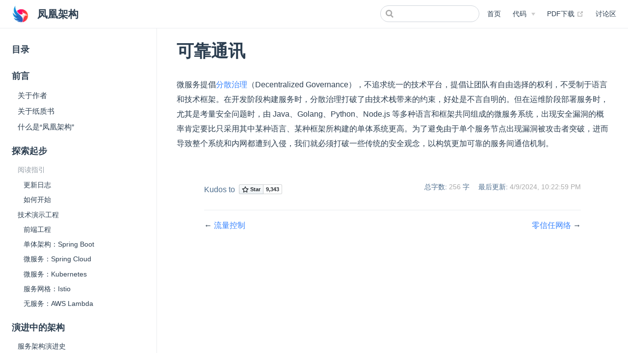

--- FILE ---
content_type: text/html; charset=utf-8
request_url: https://icyfenix.cn/distribution/secure/
body_size: 6860
content:
<!DOCTYPE html>
<html lang="en-US">
  <head>
    <meta charset="utf-8">
    <meta name="viewport" content="width=device-width,initial-scale=1">
    <title>可靠通讯 | 凤凰架构</title>
    <meta name="description" content="构建可靠的大型分布式系统">
    <meta name="generator" content="VuePress 1.4.0">
    <link rel="shortcut icon" type="image/x-icon" href="/favicon.ico">
    
    <link rel="preload" href="/assets/css/0.styles.7c209906.css" as="style"><link rel="preload" href="/assets/js/app.352d36ff.js" as="script"><link rel="preload" href="/assets/js/3.80e781dc.js" as="script"><link rel="preload" href="/assets/js/6.614ff9eb.js" as="script"><link rel="preload" href="/assets/js/119.5f2fd611.js" as="script"><link rel="preload" href="/assets/js/48.ac31b718.js" as="script"><link rel="prefetch" href="/assets/js/1.b488ddb6.js"><link rel="prefetch" href="/assets/js/10.595c49d3.js"><link rel="prefetch" href="/assets/js/100.8d1b87f9.js"><link rel="prefetch" href="/assets/js/101.41554131.js"><link rel="prefetch" href="/assets/js/102.ad8669cb.js"><link rel="prefetch" href="/assets/js/103.f66c8fe5.js"><link rel="prefetch" href="/assets/js/104.81713338.js"><link rel="prefetch" href="/assets/js/105.ed7d12f0.js"><link rel="prefetch" href="/assets/js/106.67a54d9c.js"><link rel="prefetch" href="/assets/js/107.a0a9d3fa.js"><link rel="prefetch" href="/assets/js/108.2a09f207.js"><link rel="prefetch" href="/assets/js/109.30a1d961.js"><link rel="prefetch" href="/assets/js/11.bd0bdd48.js"><link rel="prefetch" href="/assets/js/110.53488311.js"><link rel="prefetch" href="/assets/js/111.c7c33f1d.js"><link rel="prefetch" href="/assets/js/112.5e868c49.js"><link rel="prefetch" href="/assets/js/113.c7e56d9d.js"><link rel="prefetch" href="/assets/js/114.394c0b6d.js"><link rel="prefetch" href="/assets/js/115.fba51b71.js"><link rel="prefetch" href="/assets/js/116.d0cf6f23.js"><link rel="prefetch" href="/assets/js/117.c62127a9.js"><link rel="prefetch" href="/assets/js/118.bf8a3497.js"><link rel="prefetch" href="/assets/js/12.b98652f9.js"><link rel="prefetch" href="/assets/js/120.2f19d72f.js"><link rel="prefetch" href="/assets/js/121.30c02552.js"><link rel="prefetch" href="/assets/js/122.ae82981e.js"><link rel="prefetch" href="/assets/js/123.a260121b.js"><link rel="prefetch" href="/assets/js/124.5eef6d6e.js"><link rel="prefetch" href="/assets/js/125.4718341c.js"><link rel="prefetch" href="/assets/js/126.f4ecd1b8.js"><link rel="prefetch" href="/assets/js/127.6334a18b.js"><link rel="prefetch" href="/assets/js/128.b5236961.js"><link rel="prefetch" href="/assets/js/129.83669a62.js"><link rel="prefetch" href="/assets/js/13.02fa90d8.js"><link rel="prefetch" href="/assets/js/130.8c4de9f1.js"><link rel="prefetch" href="/assets/js/131.3c6e63c8.js"><link rel="prefetch" href="/assets/js/132.d464cdd6.js"><link rel="prefetch" href="/assets/js/133.cb89d974.js"><link rel="prefetch" href="/assets/js/134.5db9a4df.js"><link rel="prefetch" href="/assets/js/135.62881730.js"><link rel="prefetch" href="/assets/js/136.82b900b4.js"><link rel="prefetch" href="/assets/js/137.27978226.js"><link rel="prefetch" href="/assets/js/138.c9c82157.js"><link rel="prefetch" href="/assets/js/139.859f3811.js"><link rel="prefetch" href="/assets/js/14.60eb8c2b.js"><link rel="prefetch" href="/assets/js/140.dc193820.js"><link rel="prefetch" href="/assets/js/141.7c7af0a5.js"><link rel="prefetch" href="/assets/js/142.e8eb3874.js"><link rel="prefetch" href="/assets/js/143.13bf7f7d.js"><link rel="prefetch" href="/assets/js/144.6c1a2862.js"><link rel="prefetch" href="/assets/js/145.a4974f7d.js"><link rel="prefetch" href="/assets/js/146.817d1789.js"><link rel="prefetch" href="/assets/js/147.867afad1.js"><link rel="prefetch" href="/assets/js/148.c4749a72.js"><link rel="prefetch" href="/assets/js/149.35e55668.js"><link rel="prefetch" href="/assets/js/15.3dc45ca3.js"><link rel="prefetch" href="/assets/js/150.f01ed2ff.js"><link rel="prefetch" href="/assets/js/151.75595426.js"><link rel="prefetch" href="/assets/js/152.e8a806b5.js"><link rel="prefetch" href="/assets/js/153.cb8d004f.js"><link rel="prefetch" href="/assets/js/154.99008ee6.js"><link rel="prefetch" href="/assets/js/155.102543c0.js"><link rel="prefetch" href="/assets/js/156.96f5e432.js"><link rel="prefetch" href="/assets/js/157.8543c142.js"><link rel="prefetch" href="/assets/js/158.32557f6b.js"><link rel="prefetch" href="/assets/js/159.9b43b820.js"><link rel="prefetch" href="/assets/js/16.5d23ca32.js"><link rel="prefetch" href="/assets/js/160.212db77b.js"><link rel="prefetch" href="/assets/js/161.9229d2e6.js"><link rel="prefetch" href="/assets/js/162.653a64e0.js"><link rel="prefetch" href="/assets/js/163.d2485d84.js"><link rel="prefetch" href="/assets/js/164.f12c8ce1.js"><link rel="prefetch" href="/assets/js/165.bcd521f5.js"><link rel="prefetch" href="/assets/js/166.06d39ca9.js"><link rel="prefetch" href="/assets/js/167.a9dc0eeb.js"><link rel="prefetch" href="/assets/js/168.dd08e4d5.js"><link rel="prefetch" href="/assets/js/169.9548e3cd.js"><link rel="prefetch" href="/assets/js/17.06477dfe.js"><link rel="prefetch" href="/assets/js/170.be03e286.js"><link rel="prefetch" href="/assets/js/171.39fe87ef.js"><link rel="prefetch" href="/assets/js/172.9bfda63d.js"><link rel="prefetch" href="/assets/js/18.9ccfb3a0.js"><link rel="prefetch" href="/assets/js/19.4af0aa32.js"><link rel="prefetch" href="/assets/js/20.83b44b91.js"><link rel="prefetch" href="/assets/js/21.4b629f76.js"><link rel="prefetch" href="/assets/js/22.2736fbb3.js"><link rel="prefetch" href="/assets/js/23.d02a28b1.js"><link rel="prefetch" href="/assets/js/24.041c1179.js"><link rel="prefetch" href="/assets/js/25.53bfcbd5.js"><link rel="prefetch" href="/assets/js/26.7ea66e3e.js"><link rel="prefetch" href="/assets/js/27.9f670086.js"><link rel="prefetch" href="/assets/js/28.d048f788.js"><link rel="prefetch" href="/assets/js/29.22c627e5.js"><link rel="prefetch" href="/assets/js/30.c2ccb83f.js"><link rel="prefetch" href="/assets/js/31.fc4b6c57.js"><link rel="prefetch" href="/assets/js/32.6f7674c3.js"><link rel="prefetch" href="/assets/js/33.da0d58a6.js"><link rel="prefetch" href="/assets/js/34.7ea33f74.js"><link rel="prefetch" href="/assets/js/35.2b921187.js"><link rel="prefetch" href="/assets/js/36.a7f3758d.js"><link rel="prefetch" href="/assets/js/37.a9768979.js"><link rel="prefetch" href="/assets/js/38.7e0aceb5.js"><link rel="prefetch" href="/assets/js/39.b7a4e3a3.js"><link rel="prefetch" href="/assets/js/4.5b1fe359.js"><link rel="prefetch" href="/assets/js/40.ea0637ab.js"><link rel="prefetch" href="/assets/js/41.232e705e.js"><link rel="prefetch" href="/assets/js/42.3697ff79.js"><link rel="prefetch" href="/assets/js/43.7d0d05a2.js"><link rel="prefetch" href="/assets/js/44.e944b340.js"><link rel="prefetch" href="/assets/js/45.49a7eeb4.js"><link rel="prefetch" href="/assets/js/46.c2120cb9.js"><link rel="prefetch" href="/assets/js/47.e1bfebe8.js"><link rel="prefetch" href="/assets/js/49.883be388.js"><link rel="prefetch" href="/assets/js/5.ecc5e03a.js"><link rel="prefetch" href="/assets/js/50.7548f4d4.js"><link rel="prefetch" href="/assets/js/51.b28165a8.js"><link rel="prefetch" href="/assets/js/52.676bf0fd.js"><link rel="prefetch" href="/assets/js/53.6dcb93d3.js"><link rel="prefetch" href="/assets/js/54.6f411f79.js"><link rel="prefetch" href="/assets/js/55.ce9d5842.js"><link rel="prefetch" href="/assets/js/56.d8191dbe.js"><link rel="prefetch" href="/assets/js/57.1c270722.js"><link rel="prefetch" href="/assets/js/58.68b6c2f3.js"><link rel="prefetch" href="/assets/js/59.e71d1fc0.js"><link rel="prefetch" href="/assets/js/60.ecbddda6.js"><link rel="prefetch" href="/assets/js/61.be295664.js"><link rel="prefetch" href="/assets/js/62.88bd9010.js"><link rel="prefetch" href="/assets/js/63.8313c412.js"><link rel="prefetch" href="/assets/js/64.0dc86660.js"><link rel="prefetch" href="/assets/js/65.16c9b030.js"><link rel="prefetch" href="/assets/js/66.4ceb2d52.js"><link rel="prefetch" href="/assets/js/67.0a877741.js"><link rel="prefetch" href="/assets/js/68.20d7594b.js"><link rel="prefetch" href="/assets/js/69.09d77f45.js"><link rel="prefetch" href="/assets/js/7.c6f66c12.js"><link rel="prefetch" href="/assets/js/70.9759c198.js"><link rel="prefetch" href="/assets/js/71.d5af6941.js"><link rel="prefetch" href="/assets/js/72.a02f3681.js"><link rel="prefetch" href="/assets/js/73.a531e91a.js"><link rel="prefetch" href="/assets/js/74.24173154.js"><link rel="prefetch" href="/assets/js/75.40021a5e.js"><link rel="prefetch" href="/assets/js/76.92be4b08.js"><link rel="prefetch" href="/assets/js/77.15c0116f.js"><link rel="prefetch" href="/assets/js/78.de8e6668.js"><link rel="prefetch" href="/assets/js/79.44721910.js"><link rel="prefetch" href="/assets/js/8.0e8725e5.js"><link rel="prefetch" href="/assets/js/80.b7a52b96.js"><link rel="prefetch" href="/assets/js/81.f28e06cd.js"><link rel="prefetch" href="/assets/js/82.491ad13f.js"><link rel="prefetch" href="/assets/js/83.39f32243.js"><link rel="prefetch" href="/assets/js/84.b2ad9394.js"><link rel="prefetch" href="/assets/js/85.c8f01e4f.js"><link rel="prefetch" href="/assets/js/86.0bdd0704.js"><link rel="prefetch" href="/assets/js/87.61f38ee3.js"><link rel="prefetch" href="/assets/js/88.da89e45c.js"><link rel="prefetch" href="/assets/js/89.072b5fb7.js"><link rel="prefetch" href="/assets/js/9.cae88c7b.js"><link rel="prefetch" href="/assets/js/90.96c7f681.js"><link rel="prefetch" href="/assets/js/91.07f88287.js"><link rel="prefetch" href="/assets/js/92.badeb30a.js"><link rel="prefetch" href="/assets/js/93.4b7152be.js"><link rel="prefetch" href="/assets/js/94.0eaf89ca.js"><link rel="prefetch" href="/assets/js/95.2e4d56ee.js"><link rel="prefetch" href="/assets/js/96.d60b2b59.js"><link rel="prefetch" href="/assets/js/97.ffcaea5b.js"><link rel="prefetch" href="/assets/js/98.19fcea47.js"><link rel="prefetch" href="/assets/js/99.9523d6b2.js">
    <link rel="stylesheet" href="/assets/css/0.styles.7c209906.css">
  </head>
  <body>
    <div id="app" data-server-rendered="true"><div class="theme-container"><header class="navbar"><div class="sidebar-button"><svg xmlns="http://www.w3.org/2000/svg" aria-hidden="true" role="img" viewBox="0 0 448 512" class="icon"><path fill="currentColor" d="M436 124H12c-6.627 0-12-5.373-12-12V80c0-6.627 5.373-12 12-12h424c6.627 0 12 5.373 12 12v32c0 6.627-5.373 12-12 12zm0 160H12c-6.627 0-12-5.373-12-12v-32c0-6.627 5.373-12 12-12h424c6.627 0 12 5.373 12 12v32c0 6.627-5.373 12-12 12zm0 160H12c-6.627 0-12-5.373-12-12v-32c0-6.627 5.373-12 12-12h424c6.627 0 12 5.373 12 12v32c0 6.627-5.373 12-12 12z"></path></svg></div> <a href="/" class="home-link router-link-active"><img src="/images/logo-color.png" alt="凤凰架构" class="logo"> <span class="site-name can-hide">凤凰架构</span></a> <div class="links"><div class="search-box"><input aria-label="Search" autocomplete="off" spellcheck="false" value=""> <!----></div> <nav class="nav-links can-hide"><div class="nav-item"><a href="/" class="nav-link">
  首页
</a></div><div class="nav-item"><div class="dropdown-wrapper"><button type="button" aria-label="代码" class="dropdown-title"><span class="title">代码</span> <span class="arrow right"></span></button> <ul class="nav-dropdown" style="display:none;"><li class="dropdown-item"><!----> <a href="https://github.com/fenixsoft/awesome-fenix" target="_blank" rel="noopener noreferrer" class="nav-link external">
  文档工程 Awesome-Fenix
  <svg xmlns="http://www.w3.org/2000/svg" aria-hidden="true" x="0px" y="0px" viewBox="0 0 100 100" width="15" height="15" class="icon outbound"><path fill="currentColor" d="M18.8,85.1h56l0,0c2.2,0,4-1.8,4-4v-32h-8v28h-48v-48h28v-8h-32l0,0c-2.2,0-4,1.8-4,4v56C14.8,83.3,16.6,85.1,18.8,85.1z"></path> <polygon fill="currentColor" points="45.7,48.7 51.3,54.3 77.2,28.5 77.2,37.2 85.2,37.2 85.2,14.9 62.8,14.9 62.8,22.9 71.5,22.9"></polygon></svg></a></li><li class="dropdown-item"><!----> <a href="https://github.com/fenixsoft/fenix-bookstore-frontend" target="_blank" rel="noopener noreferrer" class="nav-link external">
  前端工程 Fenix's Bookstore
  <svg xmlns="http://www.w3.org/2000/svg" aria-hidden="true" x="0px" y="0px" viewBox="0 0 100 100" width="15" height="15" class="icon outbound"><path fill="currentColor" d="M18.8,85.1h56l0,0c2.2,0,4-1.8,4-4v-32h-8v28h-48v-48h28v-8h-32l0,0c-2.2,0-4,1.8-4,4v56C14.8,83.3,16.6,85.1,18.8,85.1z"></path> <polygon fill="currentColor" points="45.7,48.7 51.3,54.3 77.2,28.5 77.2,37.2 85.2,37.2 85.2,14.9 62.8,14.9 62.8,22.9 71.5,22.9"></polygon></svg></a></li><li class="dropdown-item"><!----> <a href="https://bookstore.icyfenix.cn" target="_blank" rel="noopener noreferrer" class="nav-link external">
  前端工程在线示例 Fenix's Bookstore
  <svg xmlns="http://www.w3.org/2000/svg" aria-hidden="true" x="0px" y="0px" viewBox="0 0 100 100" width="15" height="15" class="icon outbound"><path fill="currentColor" d="M18.8,85.1h56l0,0c2.2,0,4-1.8,4-4v-32h-8v28h-48v-48h28v-8h-32l0,0c-2.2,0-4,1.8-4,4v56C14.8,83.3,16.6,85.1,18.8,85.1z"></path> <polygon fill="currentColor" points="45.7,48.7 51.3,54.3 77.2,28.5 77.2,37.2 85.2,37.2 85.2,14.9 62.8,14.9 62.8,22.9 71.5,22.9"></polygon></svg></a></li><li class="dropdown-item"><!----> <a href="https://github.com/fenixsoft/monolithic_arch_springboot" target="_blank" rel="noopener noreferrer" class="nav-link external">
  后端：单体架构 Spring Boot
  <svg xmlns="http://www.w3.org/2000/svg" aria-hidden="true" x="0px" y="0px" viewBox="0 0 100 100" width="15" height="15" class="icon outbound"><path fill="currentColor" d="M18.8,85.1h56l0,0c2.2,0,4-1.8,4-4v-32h-8v28h-48v-48h28v-8h-32l0,0c-2.2,0-4,1.8-4,4v56C14.8,83.3,16.6,85.1,18.8,85.1z"></path> <polygon fill="currentColor" points="45.7,48.7 51.3,54.3 77.2,28.5 77.2,37.2 85.2,37.2 85.2,14.9 62.8,14.9 62.8,22.9 71.5,22.9"></polygon></svg></a></li><li class="dropdown-item"><!----> <a href="https://github.com/fenixsoft/microservice_arch_springcloud" target="_blank" rel="noopener noreferrer" class="nav-link external">
  后端：微服务架构 Spring Cloud
  <svg xmlns="http://www.w3.org/2000/svg" aria-hidden="true" x="0px" y="0px" viewBox="0 0 100 100" width="15" height="15" class="icon outbound"><path fill="currentColor" d="M18.8,85.1h56l0,0c2.2,0,4-1.8,4-4v-32h-8v28h-48v-48h28v-8h-32l0,0c-2.2,0-4,1.8-4,4v56C14.8,83.3,16.6,85.1,18.8,85.1z"></path> <polygon fill="currentColor" points="45.7,48.7 51.3,54.3 77.2,28.5 77.2,37.2 85.2,37.2 85.2,14.9 62.8,14.9 62.8,22.9 71.5,22.9"></polygon></svg></a></li><li class="dropdown-item"><!----> <a href="https://github.com/fenixsoft/microservice_arch_kubernetes" target="_blank" rel="noopener noreferrer" class="nav-link external">
  后端：微服务架构 Kubernetes
  <svg xmlns="http://www.w3.org/2000/svg" aria-hidden="true" x="0px" y="0px" viewBox="0 0 100 100" width="15" height="15" class="icon outbound"><path fill="currentColor" d="M18.8,85.1h56l0,0c2.2,0,4-1.8,4-4v-32h-8v28h-48v-48h28v-8h-32l0,0c-2.2,0-4,1.8-4,4v56C14.8,83.3,16.6,85.1,18.8,85.1z"></path> <polygon fill="currentColor" points="45.7,48.7 51.3,54.3 77.2,28.5 77.2,37.2 85.2,37.2 85.2,14.9 62.8,14.9 62.8,22.9 71.5,22.9"></polygon></svg></a></li><li class="dropdown-item"><!----> <a href="https://github.com/fenixsoft/servicemesh_arch_istio" target="_blank" rel="noopener noreferrer" class="nav-link external">
  后端：微服务架构 Istio
  <svg xmlns="http://www.w3.org/2000/svg" aria-hidden="true" x="0px" y="0px" viewBox="0 0 100 100" width="15" height="15" class="icon outbound"><path fill="currentColor" d="M18.8,85.1h56l0,0c2.2,0,4-1.8,4-4v-32h-8v28h-48v-48h28v-8h-32l0,0c-2.2,0-4,1.8-4,4v56C14.8,83.3,16.6,85.1,18.8,85.1z"></path> <polygon fill="currentColor" points="45.7,48.7 51.3,54.3 77.2,28.5 77.2,37.2 85.2,37.2 85.2,14.9 62.8,14.9 62.8,22.9 71.5,22.9"></polygon></svg></a></li><li class="dropdown-item"><!----> <a href="https://github.com/fenixsoft/serverless_arch_awslambda" target="_blank" rel="noopener noreferrer" class="nav-link external">
  后端：无服务架构 AWS Lambda
  <svg xmlns="http://www.w3.org/2000/svg" aria-hidden="true" x="0px" y="0px" viewBox="0 0 100 100" width="15" height="15" class="icon outbound"><path fill="currentColor" d="M18.8,85.1h56l0,0c2.2,0,4-1.8,4-4v-32h-8v28h-48v-48h28v-8h-32l0,0c-2.2,0-4,1.8-4,4v56C14.8,83.3,16.6,85.1,18.8,85.1z"></path> <polygon fill="currentColor" points="45.7,48.7 51.3,54.3 77.2,28.5 77.2,37.2 85.2,37.2 85.2,14.9 62.8,14.9 62.8,22.9 71.5,22.9"></polygon></svg></a></li></ul></div></div><div class="nav-item"><a href="https://raw.githubusercontent.com/fenixsoft/awesome-fenix/gh-pages/pdf/the-fenix-project.pdf" target="_blank" rel="noopener noreferrer" class="nav-link external">
  PDF下载
  <svg xmlns="http://www.w3.org/2000/svg" aria-hidden="true" x="0px" y="0px" viewBox="0 0 100 100" width="15" height="15" class="icon outbound"><path fill="currentColor" d="M18.8,85.1h56l0,0c2.2,0,4-1.8,4-4v-32h-8v28h-48v-48h28v-8h-32l0,0c-2.2,0-4,1.8-4,4v56C14.8,83.3,16.6,85.1,18.8,85.1z"></path> <polygon fill="currentColor" points="45.7,48.7 51.3,54.3 77.2,28.5 77.2,37.2 85.2,37.2 85.2,14.9 62.8,14.9 62.8,22.9 71.5,22.9"></polygon></svg></a></div><div class="nav-item"><a href="/board/" class="nav-link">
  讨论区
</a></div> <!----></nav></div></header> <div class="sidebar-mask"></div> <aside class="sidebar"><nav class="nav-links"><div class="nav-item"><a href="/" class="nav-link">
  首页
</a></div><div class="nav-item"><div class="dropdown-wrapper"><button type="button" aria-label="代码" class="dropdown-title"><span class="title">代码</span> <span class="arrow right"></span></button> <ul class="nav-dropdown" style="display:none;"><li class="dropdown-item"><!----> <a href="https://github.com/fenixsoft/awesome-fenix" target="_blank" rel="noopener noreferrer" class="nav-link external">
  文档工程 Awesome-Fenix
  <svg xmlns="http://www.w3.org/2000/svg" aria-hidden="true" x="0px" y="0px" viewBox="0 0 100 100" width="15" height="15" class="icon outbound"><path fill="currentColor" d="M18.8,85.1h56l0,0c2.2,0,4-1.8,4-4v-32h-8v28h-48v-48h28v-8h-32l0,0c-2.2,0-4,1.8-4,4v56C14.8,83.3,16.6,85.1,18.8,85.1z"></path> <polygon fill="currentColor" points="45.7,48.7 51.3,54.3 77.2,28.5 77.2,37.2 85.2,37.2 85.2,14.9 62.8,14.9 62.8,22.9 71.5,22.9"></polygon></svg></a></li><li class="dropdown-item"><!----> <a href="https://github.com/fenixsoft/fenix-bookstore-frontend" target="_blank" rel="noopener noreferrer" class="nav-link external">
  前端工程 Fenix's Bookstore
  <svg xmlns="http://www.w3.org/2000/svg" aria-hidden="true" x="0px" y="0px" viewBox="0 0 100 100" width="15" height="15" class="icon outbound"><path fill="currentColor" d="M18.8,85.1h56l0,0c2.2,0,4-1.8,4-4v-32h-8v28h-48v-48h28v-8h-32l0,0c-2.2,0-4,1.8-4,4v56C14.8,83.3,16.6,85.1,18.8,85.1z"></path> <polygon fill="currentColor" points="45.7,48.7 51.3,54.3 77.2,28.5 77.2,37.2 85.2,37.2 85.2,14.9 62.8,14.9 62.8,22.9 71.5,22.9"></polygon></svg></a></li><li class="dropdown-item"><!----> <a href="https://bookstore.icyfenix.cn" target="_blank" rel="noopener noreferrer" class="nav-link external">
  前端工程在线示例 Fenix's Bookstore
  <svg xmlns="http://www.w3.org/2000/svg" aria-hidden="true" x="0px" y="0px" viewBox="0 0 100 100" width="15" height="15" class="icon outbound"><path fill="currentColor" d="M18.8,85.1h56l0,0c2.2,0,4-1.8,4-4v-32h-8v28h-48v-48h28v-8h-32l0,0c-2.2,0-4,1.8-4,4v56C14.8,83.3,16.6,85.1,18.8,85.1z"></path> <polygon fill="currentColor" points="45.7,48.7 51.3,54.3 77.2,28.5 77.2,37.2 85.2,37.2 85.2,14.9 62.8,14.9 62.8,22.9 71.5,22.9"></polygon></svg></a></li><li class="dropdown-item"><!----> <a href="https://github.com/fenixsoft/monolithic_arch_springboot" target="_blank" rel="noopener noreferrer" class="nav-link external">
  后端：单体架构 Spring Boot
  <svg xmlns="http://www.w3.org/2000/svg" aria-hidden="true" x="0px" y="0px" viewBox="0 0 100 100" width="15" height="15" class="icon outbound"><path fill="currentColor" d="M18.8,85.1h56l0,0c2.2,0,4-1.8,4-4v-32h-8v28h-48v-48h28v-8h-32l0,0c-2.2,0-4,1.8-4,4v56C14.8,83.3,16.6,85.1,18.8,85.1z"></path> <polygon fill="currentColor" points="45.7,48.7 51.3,54.3 77.2,28.5 77.2,37.2 85.2,37.2 85.2,14.9 62.8,14.9 62.8,22.9 71.5,22.9"></polygon></svg></a></li><li class="dropdown-item"><!----> <a href="https://github.com/fenixsoft/microservice_arch_springcloud" target="_blank" rel="noopener noreferrer" class="nav-link external">
  后端：微服务架构 Spring Cloud
  <svg xmlns="http://www.w3.org/2000/svg" aria-hidden="true" x="0px" y="0px" viewBox="0 0 100 100" width="15" height="15" class="icon outbound"><path fill="currentColor" d="M18.8,85.1h56l0,0c2.2,0,4-1.8,4-4v-32h-8v28h-48v-48h28v-8h-32l0,0c-2.2,0-4,1.8-4,4v56C14.8,83.3,16.6,85.1,18.8,85.1z"></path> <polygon fill="currentColor" points="45.7,48.7 51.3,54.3 77.2,28.5 77.2,37.2 85.2,37.2 85.2,14.9 62.8,14.9 62.8,22.9 71.5,22.9"></polygon></svg></a></li><li class="dropdown-item"><!----> <a href="https://github.com/fenixsoft/microservice_arch_kubernetes" target="_blank" rel="noopener noreferrer" class="nav-link external">
  后端：微服务架构 Kubernetes
  <svg xmlns="http://www.w3.org/2000/svg" aria-hidden="true" x="0px" y="0px" viewBox="0 0 100 100" width="15" height="15" class="icon outbound"><path fill="currentColor" d="M18.8,85.1h56l0,0c2.2,0,4-1.8,4-4v-32h-8v28h-48v-48h28v-8h-32l0,0c-2.2,0-4,1.8-4,4v56C14.8,83.3,16.6,85.1,18.8,85.1z"></path> <polygon fill="currentColor" points="45.7,48.7 51.3,54.3 77.2,28.5 77.2,37.2 85.2,37.2 85.2,14.9 62.8,14.9 62.8,22.9 71.5,22.9"></polygon></svg></a></li><li class="dropdown-item"><!----> <a href="https://github.com/fenixsoft/servicemesh_arch_istio" target="_blank" rel="noopener noreferrer" class="nav-link external">
  后端：微服务架构 Istio
  <svg xmlns="http://www.w3.org/2000/svg" aria-hidden="true" x="0px" y="0px" viewBox="0 0 100 100" width="15" height="15" class="icon outbound"><path fill="currentColor" d="M18.8,85.1h56l0,0c2.2,0,4-1.8,4-4v-32h-8v28h-48v-48h28v-8h-32l0,0c-2.2,0-4,1.8-4,4v56C14.8,83.3,16.6,85.1,18.8,85.1z"></path> <polygon fill="currentColor" points="45.7,48.7 51.3,54.3 77.2,28.5 77.2,37.2 85.2,37.2 85.2,14.9 62.8,14.9 62.8,22.9 71.5,22.9"></polygon></svg></a></li><li class="dropdown-item"><!----> <a href="https://github.com/fenixsoft/serverless_arch_awslambda" target="_blank" rel="noopener noreferrer" class="nav-link external">
  后端：无服务架构 AWS Lambda
  <svg xmlns="http://www.w3.org/2000/svg" aria-hidden="true" x="0px" y="0px" viewBox="0 0 100 100" width="15" height="15" class="icon outbound"><path fill="currentColor" d="M18.8,85.1h56l0,0c2.2,0,4-1.8,4-4v-32h-8v28h-48v-48h28v-8h-32l0,0c-2.2,0-4,1.8-4,4v56C14.8,83.3,16.6,85.1,18.8,85.1z"></path> <polygon fill="currentColor" points="45.7,48.7 51.3,54.3 77.2,28.5 77.2,37.2 85.2,37.2 85.2,14.9 62.8,14.9 62.8,22.9 71.5,22.9"></polygon></svg></a></li></ul></div></div><div class="nav-item"><a href="https://raw.githubusercontent.com/fenixsoft/awesome-fenix/gh-pages/pdf/the-fenix-project.pdf" target="_blank" rel="noopener noreferrer" class="nav-link external">
  PDF下载
  <svg xmlns="http://www.w3.org/2000/svg" aria-hidden="true" x="0px" y="0px" viewBox="0 0 100 100" width="15" height="15" class="icon outbound"><path fill="currentColor" d="M18.8,85.1h56l0,0c2.2,0,4-1.8,4-4v-32h-8v28h-48v-48h28v-8h-32l0,0c-2.2,0-4,1.8-4,4v56C14.8,83.3,16.6,85.1,18.8,85.1z"></path> <polygon fill="currentColor" points="45.7,48.7 51.3,54.3 77.2,28.5 77.2,37.2 85.2,37.2 85.2,14.9 62.8,14.9 62.8,22.9 71.5,22.9"></polygon></svg></a></div><div class="nav-item"><a href="/board/" class="nav-link">
  讨论区
</a></div> <!----></nav>  <ul class="sidebar-links"><li><a href="/summary/" class="sidebar-link">目录</a></li><li><section class="sidebar-group depth-0"><p class="sidebar-heading"><span>前言</span> <!----></p> <ul class="sidebar-links sidebar-group-items"><li><a href="/introduction/about-me.html" class="sidebar-link">关于作者</a></li><li><a href="/introduction/about-book.html" class="sidebar-link">关于纸质书</a></li><li><a href="/introduction/about-the-fenix-project.html" class="sidebar-link">什么是“凤凰架构”</a></li></ul></section></li><li><section class="sidebar-group depth-0"><p class="sidebar-heading"><span>探索起步</span> <!----></p> <ul class="sidebar-links sidebar-group-items"><li><section class="sidebar-group is-sub-group depth-1"><p class="sidebar-heading open"><span>阅读指引</span> <!----></p> <ul class="sidebar-links sidebar-group-items"><li><a href="/changelog/" class="sidebar-link">更新日志</a></li><li><a href="/exploration/guide/quick-start.html" class="sidebar-link">如何开始</a></li></ul></section></li><li><section class="sidebar-group is-sub-group depth-1"><a href="/exploration/projects/" class="sidebar-heading clickable"><span>技术演示工程</span> <!----></a> <ul class="sidebar-links sidebar-group-items"><li><a href="/exploration/projects/fenix-bookstore-frontend.html" class="sidebar-link">前端工程</a></li><li><a href="/exploration/projects/monolithic_arch_springboot.html" class="sidebar-link">单体架构：Spring Boot</a></li><li><a href="/exploration/projects/microservice_arch_springcloud.html" class="sidebar-link">微服务：Spring Cloud</a></li><li><a href="/exploration/projects/microservice_arch_kubernetes.html" class="sidebar-link">微服务：Kubernetes</a></li><li><a href="/exploration/projects/servicemesh_arch_istio.html" class="sidebar-link">服务网格：Istio</a></li><li><a href="/exploration/projects/serverless_arch.html" class="sidebar-link">无服务：AWS Lambda</a></li></ul></section></li></ul></section></li><li><section class="sidebar-group depth-0"><p class="sidebar-heading"><span>演进中的架构</span> <!----></p> <ul class="sidebar-links sidebar-group-items"><li><section class="sidebar-group is-sub-group depth-1"><a href="/architecture/architect-history/" class="sidebar-heading clickable open"><span>服务架构演进史</span> <!----></a> <ul class="sidebar-links sidebar-group-items"><li><a href="/architecture/architect-history/primitive-distribution.html" class="sidebar-link">原始分布式时代</a></li><li><a href="/architecture/architect-history/monolithic.html" class="sidebar-link">单体系统时代</a></li><li><a href="/architecture/architect-history/soa.html" class="sidebar-link">SOA 时代</a></li><li><a href="/architecture/architect-history/microservices.html" class="sidebar-link">微服务时代</a></li><li><a href="/architecture/architect-history/post-microservices.html" class="sidebar-link">后微服务时代</a></li><li><a href="/architecture/architect-history/serverless.html" class="sidebar-link">无服务时代</a></li></ul></section></li></ul></section></li><li><section class="sidebar-group depth-0"><p class="sidebar-heading"><span>架构师的视角</span> <!----></p> <ul class="sidebar-links sidebar-group-items"><li><section class="sidebar-group is-sub-group depth-1"><a href="/architect-perspective/general-architecture/api-style/" class="sidebar-heading clickable open"><span>访问远程服务</span> <!----></a> <ul class="sidebar-links sidebar-group-items"><li><a href="/architect-perspective/general-architecture/api-style/rpc.html" class="sidebar-link">远程服务调用</a></li><li><a href="/architect-perspective/general-architecture/api-style/rest.html" class="sidebar-link">REST 设计风格</a></li></ul></section></li><li><section class="sidebar-group is-sub-group depth-1"><a href="/architect-perspective/general-architecture/transaction/" class="sidebar-heading clickable"><span>事务处理</span> <!----></a> <ul class="sidebar-links sidebar-group-items"><li><a href="/architect-perspective/general-architecture/transaction/local.html" class="sidebar-link">本地事务</a></li><li><a href="/architect-perspective/general-architecture/transaction/global.html" class="sidebar-link">全局事务</a></li><li><a href="/architect-perspective/general-architecture/transaction/share.html" class="sidebar-link">共享事务</a></li><li><a href="/architect-perspective/general-architecture/transaction/distributed.html" class="sidebar-link">分布式事务</a></li></ul></section></li><li><section class="sidebar-group is-sub-group depth-1"><a href="/architect-perspective/general-architecture/diversion-system/" class="sidebar-heading clickable"><span>透明多级分流系统</span> <!----></a> <ul class="sidebar-links sidebar-group-items"><li><a href="/architect-perspective/general-architecture/diversion-system/client-cache.html" class="sidebar-link">客户端缓存</a></li><li><a href="/architect-perspective/general-architecture/diversion-system/dns-lookup.html" class="sidebar-link">域名解析</a></li><li><a href="/architect-perspective/general-architecture/diversion-system/transmission-optimization.html" class="sidebar-link">传输链路</a></li><li><a href="/architect-perspective/general-architecture/diversion-system/cdn.html" class="sidebar-link">内容分发网络</a></li><li><a href="/architect-perspective/general-architecture/diversion-system/load-balancing.html" class="sidebar-link">负载均衡</a></li><li><a href="/architect-perspective/general-architecture/diversion-system/cache-middleware.html" class="sidebar-link">服务端缓存</a></li></ul></section></li><li><section class="sidebar-group is-sub-group depth-1"><a href="/architect-perspective/general-architecture/system-security/" class="sidebar-heading clickable"><span>架构安全性</span> <!----></a> <ul class="sidebar-links sidebar-group-items"><li><a href="/architect-perspective/general-architecture/system-security/authentication.html" class="sidebar-link">认证</a></li><li><a href="/architect-perspective/general-architecture/system-security/authorization.html" class="sidebar-link">授权</a></li><li><a href="/architect-perspective/general-architecture/system-security/credentials.html" class="sidebar-link">凭证</a></li><li><a href="/architect-perspective/general-architecture/system-security/confidentiality.html" class="sidebar-link">保密</a></li><li><a href="/architect-perspective/general-architecture/system-security/transport-security.html" class="sidebar-link">传输</a></li><li><a href="/architect-perspective/general-architecture/system-security/verification.html" class="sidebar-link">验证</a></li></ul></section></li></ul></section></li><li><section class="sidebar-group depth-0"><p class="sidebar-heading"><span>分布式的基石</span> <!----></p> <ul class="sidebar-links sidebar-group-items"><li><section class="sidebar-group is-sub-group depth-1"><a href="/distribution/consensus/" class="sidebar-heading clickable open"><span>分布式共识算法</span> <!----></a> <ul class="sidebar-links sidebar-group-items"><li><a href="/distribution/consensus/paxos.html" class="sidebar-link">Paxos</a></li><li><a href="/distribution/consensus/raft.html" class="sidebar-link">Multi Paxos</a></li><li><a href="/distribution/consensus/gossip.html" class="sidebar-link">Gossip 协议</a></li></ul></section></li><li><section class="sidebar-group is-sub-group depth-1"><a href="/distribution/connect/" class="sidebar-heading clickable"><span>从类库到服务</span> <!----></a> <ul class="sidebar-links sidebar-group-items"><li><a href="/distribution/connect/service-discovery.html" class="sidebar-link">服务发现</a></li><li><a href="/distribution/connect/service-routing.html" class="sidebar-link">网关路由</a></li><li><a href="/distribution/connect/load-balancing.html" class="sidebar-link">客户端负载均衡</a></li></ul></section></li><li><section class="sidebar-group is-sub-group depth-1"><a href="/distribution/traffic-management/" class="sidebar-heading clickable"><span>流量治理</span> <!----></a> <ul class="sidebar-links sidebar-group-items"><li><a href="/distribution/traffic-management/failure.html" class="sidebar-link">服务容错</a></li><li><a href="/distribution/traffic-management/traffic-control.html" class="sidebar-link">流量控制</a></li></ul></section></li><li><section class="sidebar-group is-sub-group depth-1"><a href="/distribution/secure/" class="sidebar-heading clickable router-link-exact-active router-link-active active"><span>可靠通讯</span> <!----></a> <ul class="sidebar-links sidebar-group-items"><li><a href="/distribution/secure/zero-trust.html" class="sidebar-link">零信任网络</a></li><li><a href="/distribution/secure/service-security.html" class="sidebar-link">服务安全</a></li></ul></section></li><li><section class="sidebar-group is-sub-group depth-1"><a href="/distribution/observability/" class="sidebar-heading clickable"><span>可观测性</span> <!----></a> <ul class="sidebar-links sidebar-group-items"><li><a href="/distribution/observability/logging.html" class="sidebar-link">事件日志</a></li><li><a href="/distribution/observability/tracing.html" class="sidebar-link">链路追踪</a></li><li><a href="/distribution/observability/metrics.html" class="sidebar-link">聚合度量</a></li></ul></section></li></ul></section></li><li><section class="sidebar-group depth-0"><p class="sidebar-heading"><span>不可变基础设施</span> <!----></p> <ul class="sidebar-links sidebar-group-items"><li><a href="/immutable-infrastructure/msa-to-cn.html" class="sidebar-link">从微服务到云原生</a></li><li><section class="sidebar-group is-sub-group depth-1"><a href="/immutable-infrastructure/container/" class="sidebar-heading clickable"><span>虚拟化容器</span> <!----></a> <ul class="sidebar-links sidebar-group-items"><li><a href="/immutable-infrastructure/container/history.html" class="sidebar-link">容器的崛起</a></li><li><a href="/immutable-infrastructure/container/container-build-system.html" class="sidebar-link">以容器构建系统</a></li><li><a href="/immutable-infrastructure/container/application-centric.html" class="sidebar-link">以应用为中心的封装</a></li></ul></section></li><li><section class="sidebar-group is-sub-group depth-1"><a href="/immutable-infrastructure/network/" class="sidebar-heading clickable"><span>容器间网络</span> <!----></a> <ul class="sidebar-links sidebar-group-items"><li><a href="/immutable-infrastructure/network/linux-vnet.html" class="sidebar-link">Linux 网络虚拟化</a></li><li><a href="/immutable-infrastructure/network/cni.html" class="sidebar-link">容器网络与生态</a></li></ul></section></li><li><section class="sidebar-group is-sub-group depth-1"><a href="/immutable-infrastructure/storage/" class="sidebar-heading clickable"><span>持久化存储</span> <!----></a> <ul class="sidebar-links sidebar-group-items"><li><a href="/immutable-infrastructure/storage/storage-evolution.html" class="sidebar-link">Kubernetes 存储设计</a></li><li><a href="/immutable-infrastructure/storage/csi.html" class="sidebar-link">容器存储与生态</a></li></ul></section></li><li><a href="/immutable-infrastructure/schedule/hardware-schedule.html" class="sidebar-link">资源与调度</a></li><li><section class="sidebar-group is-sub-group depth-1"><a href="/immutable-infrastructure/mesh/" class="sidebar-heading clickable"><span>服务网格</span> <!----></a> <ul class="sidebar-links sidebar-group-items"><li><a href="/immutable-infrastructure/mesh/communication.html" class="sidebar-link">透明通信的涅槃</a></li><li><a href="/immutable-infrastructure/mesh/ecosystems.html" class="sidebar-link">服务网格与生态</a></li></ul></section></li></ul></section></li><li><section class="sidebar-group depth-0"><p class="sidebar-heading"><span>技术方法论</span> <!----></p> <ul class="sidebar-links sidebar-group-items"><li><section class="sidebar-group is-sub-group depth-1"><a href="/methodology/forward-msa/" class="sidebar-heading clickable open"><span>向微服务迈进</span> <!----></a> <ul class="sidebar-links sidebar-group-items"><li><a href="/methodology/forward-msa/objective.html" class="sidebar-link">目的：微服务的驱动力</a></li><li><a href="/methodology/forward-msa/prerequest.html" class="sidebar-link">前提：微服务需要的条件</a></li><li><a href="/methodology/forward-msa/granularity.html" class="sidebar-link">边界：微服务的粒度</a></li><li><a href="/methodology/forward-msa/governance.html" class="sidebar-link">治理：理解系统复杂性</a></li></ul></section></li></ul></section></li><li><section class="sidebar-group depth-0"><p class="sidebar-heading"><span>随笔文章</span> <!----></p> <ul class="sidebar-links sidebar-group-items"><li><section class="sidebar-group is-sub-group depth-1"><p class="sidebar-heading open"><span>2020年</span> <!----></p> <ul class="sidebar-links sidebar-group-items"><li><section class="sidebar-group is-sub-group depth-2"><a href="/tricks/2020/graalvm/" class="sidebar-heading clickable open"><span>Graal VM</span> <!----></a> <ul class="sidebar-links sidebar-group-items"><li><a href="/tricks/2020/graalvm/graal-compiler.html" class="sidebar-link">新一代即时编译器</a></li><li><a href="/tricks/2020/graalvm/substratevm.html" class="sidebar-link">向原生迈进</a></li><li><a href="/tricks/2020/graalvm/graalvm-native.html" class="sidebar-link">没有虚拟机的 Java</a></li><li><a href="/tricks/2020/graalvm/spring-over-graal.html" class="sidebar-link">Spring over Graal</a></li></ul></section></li><li><a href="/tricks/2020/java-crisis/qcon.html" class="sidebar-link">QCon2020 主题演讲：云原生时代，Java 的危与机</a></li></ul></section></li><li><section class="sidebar-group is-sub-group depth-1"><p class="sidebar-heading"><span>2021年</span> <!----></p> <ul class="sidebar-links sidebar-group-items"><li><a href="/tricks/2021/openjdk-for-dummies/" class="sidebar-link">OpenJDK with CLion 懒人包</a></li><li><a href="/tricks/2021/geekbang.html" class="sidebar-link">程序员之路</a></li><li><a href="/tricks/2021/fenix-cli/" class="sidebar-link">Fenix-CLI：交互式云原生客户端</a></li><li><a href="/tricks/2021/arch/" class="sidebar-link">ArchSummit2021主题演讲：从软件的历史看架构的未来</a></li></ul></section></li></ul></section></li><li><section class="sidebar-group depth-0"><p class="sidebar-heading"><span>附录</span> <!----></p> <ul class="sidebar-links sidebar-group-items"><li><section class="sidebar-group is-sub-group depth-1"><a href="/appendix/deployment-env-setup/" class="sidebar-heading clickable open"><span>部署环境</span> <!----></a> <ul class="sidebar-links sidebar-group-items"><li><a href="/appendix/deployment-env-setup/setup-docker.html" class="sidebar-link">部署 Docker CE 容器环境</a></li><li><section class="sidebar-group collapsable is-sub-group depth-2"><a href="/appendix/deployment-env-setup/setup-kubernetes/" class="sidebar-heading clickable"><span>部署Kubernetes集群</span> <span class="arrow right"></span></a> <!----></section></li></ul></section></li><li><a href="/appendix/istio.html" class="sidebar-link">部署 Istio</a></li><li><a href="/appendix/operation-env-setup/elk-setup.html" class="sidebar-link">部署 Elastic Stack</a></li><li><a href="/appendix/operation-env-setup/prometheus-setup.html" class="sidebar-link">部署 Prometheus</a></li></ul></section></li></ul> </aside> <main class="page"> <div class="theme-default-content content__default"><h1 id="可靠通讯">可靠通讯</h1> <p>微服务提倡<a href="/architecture/architect-history/microservices.html">分散治理</a>（Decentralized Governance），不追求统一的技术平台，提倡让团队有自由选择的权利，不受制于语言和技术框架。在开发阶段构建服务时，分散治理打破了由技术栈带来的约束，好处是不言自明的。但在运维阶段部署服务时，尤其是考量安全问题时，由 Java、Golang、Python、Node.js 等多种语言和框架共同组成的微服务系统，出现安全漏洞的概率肯定要比只采用其中某种语言、某种框架所构建的单体系统更高。为了避免由于单个服务节点出现漏洞被攻击者突破，进而导致整个系统和内网都遭到入侵，我们就必须打破一些传统的安全观念，以构筑更加可靠的服务间通信机制。</p></div> <footer class="page-edit"><!----> <div class="git-hub-star"><span class="prefix">
      Kudos to
      <span style="position:relative;top:4px;right:-4px;"><a href="https://github.com/fenixsoft/awesome-fenix" aria-label="Star fenixsoft/awesome-fenix on GitHub" data-icon="octicon-star" data-show-count="true">
      Star
    </a></span></span></div> <div class="last-updated"><span class="prefix">总字数:</span> <span class="words">256</span> <span class="prefix">字　</span> <span class="prefix">最后更新:</span> <span class="time">4/9/2024, 10:22:59 PM</span></div></footer> <div class="page-nav"><p class="inner"><span class="prev">
    ←
    <a href="/distribution/traffic-management/traffic-control.html" class="prev">
      流量控制
    </a></span> <span class="next"><a href="/distribution/secure/zero-trust.html">
      零信任网络
    </a>
    →
  </span></p></div> </main></div><div class="global-ui"><div></div><!----></div></div>
    <script src="/assets/js/app.352d36ff.js" defer></script><script src="/assets/js/3.80e781dc.js" defer></script><script src="/assets/js/6.614ff9eb.js" defer></script><script src="/assets/js/119.5f2fd611.js" defer></script><script src="/assets/js/48.ac31b718.js" defer></script>
  </body>
</html>


--- FILE ---
content_type: application/javascript; charset=utf-8
request_url: https://icyfenix.cn/assets/js/170.be03e286.js
body_size: -113
content:
(window.webpackJsonp=window.webpackJsonp||[]).push([[170],{159:function(n,w,o){}}]);

--- FILE ---
content_type: application/javascript; charset=utf-8
request_url: https://icyfenix.cn/assets/js/171.39fe87ef.js
body_size: -97
content:
(window.webpackJsonp=window.webpackJsonp||[]).push([[171],{549:function(n,w,o){}}]);

--- FILE ---
content_type: application/javascript; charset=utf-8
request_url: https://icyfenix.cn/assets/js/6.614ff9eb.js
body_size: 2170
content:
(window.webpackJsonp=window.webpackJsonp||[]).push([[6],{311:function(t,e,n){},312:function(t,e,n){},315:function(t,e,n){},394:function(t,e,n){"use strict";var a=n(311);n.n(a).a},396:function(t,e,n){"use strict";var a=n(312);n.n(a).a},399:function(t,e,n){"use strict";var a=n(315);n.n(a).a},545:function(t,e,n){"use strict";n(31),n(48);var a=n(334),i=n.n(a),r=n(161),s={name:"PageEdit",computed:{lastUpdated:function(){return this.$page.lastUpdated},pageWords:function(){return this.$page.readingTime&&this.$page.readingTime.words?this.$page.readingTime.words:0},lastUpdatedText:function(){return"string"==typeof this.$themeLocaleConfig.lastUpdated?this.$themeLocaleConfig.lastUpdated:"string"==typeof this.$site.themeConfig.lastUpdated?this.$site.themeConfig.lastUpdated:"Last Updated"},editLink:function(){var t=i()(this.$page.frontmatter.editLink)?this.$site.themeConfig.editLinks:this.$page.frontmatter.editLink,e=this.$site.themeConfig,n=e.repo,a=e.docsDir,r=void 0===a?"":a,s=e.docsBranch,o=void 0===s?"master":s,p=e.docsRepo,l=void 0===p?n:p;return t&&l&&this.$page.relativePath?this.createEditLink(n,l,r,o,this.$page.relativePath):null},showGitStar:function(){return!this.$frontmatter.githubStar&&!1!==this.$frontmatter.githubStar},editLinkText:function(){return this.$themeLocaleConfig.editLinkText||this.$site.themeConfig.editLinkText||"Edit this page"}},methods:{createEditLink:function(t,e,n,a,i){return/bitbucket.org/.test(t)?(r.i.test(e)?e:t).replace(r.a,"")+"/src"+"/".concat(a,"/")+(n?n.replace(r.a,"")+"/":"")+i+"?mode=edit&spa=0&at=".concat(a,"&fileviewer=file-view-default"):(r.i.test(e)?e:"https://github.com/".concat(e)).replace(r.a,"")+"/edit"+"/".concat(a,"/")+(n?n.replace(r.a,"")+"/":"")+i}}},o=(n(394),n(11)),p=Object(o.a)(s,(function(){var t=this,e=t.$createElement,n=t._self._c||e;return n("footer",{staticClass:"page-edit"},[t.editLink?n("div",{staticClass:"edit-link"},[n("a",{attrs:{href:t.editLink,target:"_blank",rel:"noopener noreferrer"}},[t._v(t._s(t.editLinkText))]),t._v(" "),n("OutboundLink")],1):t._e(),t._v(" "),t.showGitStar?n("div",{staticClass:"git-hub-star"},[t.pageWords>0?n("span",{staticClass:"prefix"},[t._v("\n      Kudos to\n      "),n("github-button",{staticStyle:{position:"relative",top:"4px",right:"-4px"},attrs:{href:"https://github.com/fenixsoft/awesome-fenix","data-icon":"octicon-star","data-show-count":"true","aria-label":"Star fenixsoft/awesome-fenix on GitHub"}},[t._v("\n      Star\n    ")])],1):t._e()]):t._e(),t._v(" "),t.showGitStar?n("div",{directives:[{name:"if",rawName:"v-if",value:t.showGitStar,expression:"showGitStar"}],staticClass:"last-updated"},[t.pageWords>0?n("span",{staticClass:"prefix"},[t._v("总字数:")]):t._e(),t._v(" "),t.pageWords>0?n("span",{staticClass:"words"},[t._v(t._s(t.pageWords.toLocaleString()))]):t._e(),t._v(" "),t.pageWords>0?n("span",{staticClass:"prefix"},[t._v("字　")]):t._e(),t._v(" "),n("span",{staticClass:"prefix"},[t._v(t._s(t.lastUpdatedText)+":")]),t._v(" "),n("span",{staticClass:"time"},[t._v(t._s(t.lastUpdated))])]):t._e()])}),[],!1,null,null,null);e.a=p.exports},546:function(t,e,n){"use strict";n(330);var a=n(161),i=n(395),r=n.n(i),s=n(334),o=n.n(s),p={name:"PageNav",props:["sidebarItems"],computed:{prev:function(){return c(l.PREV,this)},next:function(){return c(l.NEXT,this)}}};var l={NEXT:{resolveLink:function(t,e){return u(t,e,1)},getThemeLinkConfig:function(t){return t.nextLinks},getPageLinkConfig:function(t){return t.frontmatter.next}},PREV:{resolveLink:function(t,e){return u(t,e,-1)},getThemeLinkConfig:function(t){return t.prevLinks},getPageLinkConfig:function(t){return t.frontmatter.prev}}};function c(t,e){var n=e.$themeConfig,i=e.$page,s=e.$route,p=e.$site,l=e.sidebarItems,c=t.resolveLink,u=t.getThemeLinkConfig,d=t.getPageLinkConfig,h=u(n),f=d(i),v=o()(f)?h:f;return!1===v?void 0:r()(v)?Object(a.k)(p.pages,v,s.path):c(i,l)}function u(t,e,n){var a=[];!function t(e,n){for(var a=0,i=e.length;a<i;a++)"group"===e[a].type?(e[a].path&&n.push(e[a]),t(e[a].children||[],n)):n.push(e[a])}(e,a);for(var i=0;i<a.length;i++){var r=a[i].path;r.endsWith("/")&&(r=r.substring(0,r.length-1));var s=decodeURIComponent(t.path);if(s.endsWith("/")&&(s=s.substring(0,s.length-1)),r===s)return a[i+n]}}var d=p,h=(n(396),n(11)),f=Object(h.a)(d,(function(){var t=this,e=t.$createElement,n=t._self._c||e;return t.prev||t.next?n("div",{staticClass:"page-nav"},[n("p",{staticClass:"inner"},[t.prev&&t.prev.title?n("span",{staticClass:"prev"},[t._v("\n    ←\n    "),"external"===t.prev.type?n("a",{staticClass:"prev",attrs:{href:t.prev.path,target:"_blank",rel:"noopener noreferrer"}},[t._v("\n      "+t._s(t.prev.title.replace("✔️","")||t.prev.path)+"\n\n      "),n("OutboundLink")],1):n("RouterLink",{staticClass:"prev",attrs:{to:t.prev.path}},[t._v("\n      "+t._s(t.prev.title.replace("✔️","")||t.prev.path)+"\n    ")])],1):t._e(),t._v(" "),t.next&&t.next.title?n("span",{staticClass:"next"},["external"===t.next.type?n("a",{attrs:{href:t.next.path,target:"_blank",rel:"noopener noreferrer"}},[t._v("\n      "+t._s(t.next.title.replace("✔️","")||t.next.path)+"\n\n      "),n("OutboundLink")],1):n("RouterLink",{attrs:{to:t.next.path}},[t._v("\n      "+t._s(t.next.title.replace("✔️","")||t.next.path)+"\n    ")]),t._v("\n    →\n  ")],1):t._e()])]):t._e()}),[],!1,null,null,null);e.a=f.exports},547:function(t,e,n){"use strict";n(164),n(49),n(110);var a=n(161);function i(t,e,n,a,i){var r={props:{to:e,activeClass:"",exactActiveClass:""},class:{active:a,"sidebar-link":!0}};return i>2&&(r.style={"padding-left":i+"rem"}),t("RouterLink",r,n)}function r(t,e,n,s,o){var p=arguments.length>5&&void 0!==arguments[5]?arguments[5]:1;return!e||p>o?null:t("ul",{class:"sidebar-sub-headers"},e.map((function(e){var l=Object(a.e)(s,n+"#"+e.slug);return t("li",{class:"sidebar-sub-header"},[i(t,n+"#"+e.slug,e.title,l,e.level-1),r(t,e.children,n,s,o,p+1)])})))}var s={functional:!0,props:["item","sidebarDepth"],render:function(t,e){var n=e.parent,s=n.$page,o=(n.$site,n.$route),p=n.$themeConfig,l=n.$themeLocaleConfig,c=e.props,u=c.item,d=c.sidebarDepth,h=Object(a.e)(o,u.path),f="auto"===u.type?h||u.children.some((function(t){return Object(a.e)(o,u.basePath+"#"+t.slug)})):h;var v="external"===u.type?function(t,e,n){return t("a",{attrs:{href:e,target:"_blank",rel:"noopener noreferrer"},class:{"sidebar-link":!0}},[n,t("OutboundLink")])}(t,u.path,u.title||u.path):i(t,u.path,""+u.title||u.path,f),g=[s.frontmatter.sidebarDepth,d,l.sidebarDepth,p.sidebarDepth,1].find((function(t){return void 0!==t})),m=l.displayAllHeaders||p.displayAllHeaders;return"auto"===u.type?[v,r(t,u.children,u.basePath,o,g)]:(f||m)&&u.headers&&!a.d.test(u.path)?[v,r(t,Object(a.c)(u.headers),u.path,o,g)]:v}},o=(n(399),n(11)),p=Object(o.a)(s,void 0,void 0,!1,null,null,null);e.a=p.exports}}]);

--- FILE ---
content_type: application/javascript; charset=utf-8
request_url: https://icyfenix.cn/assets/js/3.80e781dc.js
body_size: 11080
content:
(window.webpackJsonp=window.webpackJsonp||[]).push([[3],{161:function(t,e,n){"use strict";n.d(e,"d",(function(){return r})),n.d(e,"a",(function(){return o})),n.d(e,"i",(function(){return a})),n.d(e,"f",(function(){return u})),n.d(e,"g",(function(){return c})),n.d(e,"h",(function(){return l})),n.d(e,"b",(function(){return f})),n.d(e,"e",(function(){return h})),n.d(e,"k",(function(){return p})),n.d(e,"l",(function(){return d})),n.d(e,"c",(function(){return g})),n.d(e,"j",(function(){return v}));n(18),n(50),n(112),n(165),n(166),n(49),n(31),n(162),n(48),n(167),n(51);var r=/#.*$/,i=/\.(md|html)$/,o=/\/$/,a=/^[a-z]+:/i;function s(t){return decodeURI(t).replace(r,"").replace(i,"")}function u(t){return a.test(t)}function c(t){return/^mailto:/.test(t)}function l(t){return/^tel:/.test(t)}function f(t){if(u(t))return t;var e=t.match(r),n=e?e[0]:"",i=s(t);return o.test(i)?t:i+".html"+n}function h(t,e){var n=decodeURIComponent(t.hash),i=function(t){var e=t.match(r);if(e)return e[0]}(e);return(!i||n===i)&&s(t.path)===s(e)}function p(t,e,n){if(u(e))return{type:"external",path:e};n&&(e=function(t,e,n){var r=t.charAt(0);if("/"===r)return t;if("?"===r||"#"===r)return e+t;var i=e.split("/");n&&i[i.length-1]||i.pop();for(var o=t.replace(/^\//,"").split("/"),a=0;a<o.length;a++){var s=o[a];".."===s?i.pop():"."!==s&&i.push(s)}""!==i[0]&&i.unshift("");return i.join("/")}(e,n));for(var r=s(e),i=0;i<t.length;i++)if(s(t[i].regularPath)===r)return Object.assign({},t[i],{type:"page",path:f(t[i].path)});return console.error('[vuepress] No matching page found for sidebar item "'.concat(e,'"')),{}}function d(t,e,n,r){var i=n.pages,o=n.themeConfig,a=r&&o.locales&&o.locales[r]||o;if("auto"===(t.frontmatter.sidebar||a.sidebar||o.sidebar))return function(t){var e=g(t.headers||[]);return[{type:"group",collapsable:!1,title:t.title,path:null,children:e.map((function(e){return{type:"auto",title:e.title,basePath:t.path,path:t.path+"#"+e.slug,children:e.children||[]}}))}]}(t);var s=a.sidebar||o.sidebar;if(s){var u=function(t,e){if(Array.isArray(e))return{base:"/",config:e};for(var n in e)if(0===(r=t,/(\.html|\/)$/.test(r)?r:r+"/").indexOf(encodeURI(n)))return{base:n,config:e[n]};var r;return{}}(e,s),c=u.base,l=u.config;return l?l.map((function(t){return function t(e,n,r){var i=arguments.length>3&&void 0!==arguments[3]?arguments[3]:1;if("string"==typeof e)return p(n,e,r);if(Array.isArray(e))return Object.assign(p(n,e[0],r),{title:e[1]});var o=e.children||[];return 0===o.length&&e.path?Object.assign(p(n,e.path,r),{title:e.title}):{type:"group",path:e.path,title:e.title,sidebarDepth:e.sidebarDepth,children:o.map((function(e){return t(e,n,r,i+1)})),collapsable:!1!==e.collapsable}}(t,i,c)})):[]}return[]}function g(t){var e;return(t=t.map((function(t){return Object.assign({},t)}))).forEach((function(t){2===t.level?e=t:e&&(e.children||(e.children=[])).push(t)})),t.filter((function(t){return 2===t.level}))}function v(t){return Object.assign(t,{type:t.items&&t.items.length?"links":"link"})}},162:function(t,e,n){"use strict";var r=n(107),i=n(8),o=n(12),a=n(17),s=n(108),u=n(109);r("match",1,(function(t,e,n){return[function(e){var n=a(this),r=null==e?void 0:e[t];return void 0!==r?r.call(e,n):new RegExp(e)[t](String(n))},function(t){var r=n(e,t,this);if(r.done)return r.value;var a=i(t),c=String(this);if(!a.global)return u(a,c);var l=a.unicode;a.lastIndex=0;for(var f,h=[],p=0;null!==(f=u(a,c));){var d=String(f[0]);h[p]=d,""===d&&(a.lastIndex=s(c,o(a.lastIndex),l)),p++}return 0===p?null:h}]}))},164:function(t,e,n){"use strict";var r=n(0),i=n(22).find,o=n(70),a=n(13),s=!0,u=a("find");"find"in[]&&Array(1).find((function(){s=!1})),r({target:"Array",proto:!0,forced:s||!u},{find:function(t){return i(this,t,arguments.length>1?arguments[1]:void 0)}}),o("find")},165:function(t,e,n){n(0)({target:"Array",stat:!0},{isArray:n(33)})},166:function(t,e,n){"use strict";var r=n(0),i=n(52),o=n(14),a=n(34),s=[].join,u=i!=Object,c=a("join",",");r({target:"Array",proto:!0,forced:u||!c},{join:function(t){return s.call(o(this),void 0===t?",":t)}})},167:function(t,e,n){"use strict";var r=n(107),i=n(111),o=n(8),a=n(17),s=n(299),u=n(108),c=n(12),l=n(109),f=n(53),h=n(2),p=[].push,d=Math.min,g=!h((function(){return!RegExp(4294967295,"y")}));r("split",2,(function(t,e,n){var r;return r="c"=="abbc".split(/(b)*/)[1]||4!="test".split(/(?:)/,-1).length||2!="ab".split(/(?:ab)*/).length||4!=".".split(/(.?)(.?)/).length||".".split(/()()/).length>1||"".split(/.?/).length?function(t,n){var r=String(a(this)),o=void 0===n?4294967295:n>>>0;if(0===o)return[];if(void 0===t)return[r];if(!i(t))return e.call(r,t,o);for(var s,u,c,l=[],h=(t.ignoreCase?"i":"")+(t.multiline?"m":"")+(t.unicode?"u":"")+(t.sticky?"y":""),d=0,g=new RegExp(t.source,h+"g");(s=f.call(g,r))&&!((u=g.lastIndex)>d&&(l.push(r.slice(d,s.index)),s.length>1&&s.index<r.length&&p.apply(l,s.slice(1)),c=s[0].length,d=u,l.length>=o));)g.lastIndex===s.index&&g.lastIndex++;return d===r.length?!c&&g.test("")||l.push(""):l.push(r.slice(d)),l.length>o?l.slice(0,o):l}:"0".split(void 0,0).length?function(t,n){return void 0===t&&0===n?[]:e.call(this,t,n)}:e,[function(e,n){var i=a(this),o=null==e?void 0:e[t];return void 0!==o?o.call(e,i,n):r.call(String(i),e,n)},function(t,i){var a=n(r,t,this,i,r!==e);if(a.done)return a.value;var f=o(t),h=String(this),p=s(f,RegExp),v=f.unicode,m=(f.ignoreCase?"i":"")+(f.multiline?"m":"")+(f.unicode?"u":"")+(g?"y":"g"),b=new p(g?f:"^(?:"+f.source+")",m),_=void 0===i?4294967295:i>>>0;if(0===_)return[];if(0===h.length)return null===l(b,h)?[h]:[];for(var x=0,y=0,k=[];y<h.length;){b.lastIndex=g?y:0;var $,S=l(b,g?h:h.slice(y));if(null===S||($=d(c(b.lastIndex+(g?0:y)),h.length))===x)y=u(h,y,v);else{if(k.push(h.slice(x,y)),k.length===_)return k;for(var w=1;w<=S.length-1;w++)if(k.push(S[w]),k.length===_)return k;y=x=$}}return k.push(h.slice(x)),k}]}),!g)},168:function(t,e){var n=Array.isArray;t.exports=n},169:function(t,e,n){var r=n(332)(Object,"create");t.exports=r},170:function(t,e,n){var r=n(373);t.exports=function(t,e){for(var n=t.length;n--;)if(r(t[n][0],e))return n;return-1}},171:function(t,e,n){var r=n(379);t.exports=function(t,e){var n=t.__data__;return r(e)?n["string"==typeof e?"string":"hash"]:n.map}},299:function(t,e,n){var r=n(8),i=n(71),o=n(1)("species");t.exports=function(t,e){var n,a=r(t).constructor;return void 0===a||null==(n=r(a)[o])?e:i(n)}},300:function(t,e,n){},301:function(t,e,n){var r=n(302),i=n(331);t.exports=function(t){return"symbol"==typeof t||i(t)&&"[object Symbol]"==r(t)}},302:function(t,e,n){var r=n(303),i=n(351),o=n(352),a=r?r.toStringTag:void 0;t.exports=function(t){return null==t?void 0===t?"[object Undefined]":"[object Null]":a&&a in Object(t)?i(t):o(t)}},303:function(t,e,n){var r=n(304).Symbol;t.exports=r},304:function(t,e,n){var r=n(350),i="object"==typeof self&&self&&self.Object===Object&&self,o=r||i||Function("return this")();t.exports=o},305:function(t,e,n){},306:function(t,e,n){},307:function(t,e,n){},308:function(t,e,n){},309:function(t,e,n){},310:function(t,e,n){},313:function(t,e,n){},314:function(t,e,n){},316:function(t,e,n){},327:function(t,e,n){"use strict";var r=n(0),i=n(114).trim;r({target:"String",proto:!0,forced:n(345)("trim")},{trim:function(){return i(this)}})},328:function(t,e,n){var r=n(6),i=n(3),o=n(54),a=n(76),s=n(7).f,u=n(35).f,c=n(111),l=n(113),f=n(117),h=n(10),p=n(2),d=n(23).set,g=n(119),v=n(1)("match"),m=i.RegExp,b=m.prototype,_=/a/g,x=/a/g,y=new m(_)!==_,k=f.UNSUPPORTED_Y;if(r&&o("RegExp",!y||k||p((function(){return x[v]=!1,m(_)!=_||m(x)==x||"/a/i"!=m(_,"i")})))){for(var $=function(t,e){var n,r=this instanceof $,i=c(t),o=void 0===e;if(!r&&i&&t.constructor===$&&o)return t;y?i&&!o&&(t=t.source):t instanceof $&&(o&&(e=l.call(t)),t=t.source),k&&(n=!!e&&e.indexOf("y")>-1)&&(e=e.replace(/y/g,""));var s=a(y?new m(t,e):m(t,e),r?this:b,$);return k&&n&&d(s,{sticky:n}),s},S=function(t){t in $||s($,t,{configurable:!0,get:function(){return m[t]},set:function(e){m[t]=e}})},w=u(m),C=0;w.length>C;)S(w[C++]);b.constructor=$,$.prototype=b,h(i,"RegExp",$)}g("RegExp")},329:function(t,e,n){"use strict";var r=n(10),i=n(8),o=n(2),a=n(113),s=RegExp.prototype,u=s.toString,c=o((function(){return"/a/b"!=u.call({source:"a",flags:"b"})})),l="toString"!=u.name;(c||l)&&r(RegExp.prototype,"toString",(function(){var t=i(this),e=String(t.source),n=t.flags;return"/"+e+"/"+String(void 0===n&&t instanceof RegExp&&!("flags"in s)?a.call(t):n)}),{unsafe:!0})},330:function(t,e,n){"use strict";var r,i=n(0),o=n(19).f,a=n(12),s=n(74),u=n(17),c=n(75),l=n(24),f="".endsWith,h=Math.min,p=c("endsWith");i({target:"String",proto:!0,forced:!!(l||p||(r=o(String.prototype,"endsWith"),!r||r.writable))&&!p},{endsWith:function(t){var e=String(u(this));s(t);var n=arguments.length>1?arguments[1]:void 0,r=a(e.length),i=void 0===n?r:h(a(n),r),o=String(t);return f?f.call(e,o,i):e.slice(i-o.length,i)===o}})},331:function(t,e){t.exports=function(t){return null!=t&&"object"==typeof t}},332:function(t,e,n){var r=n(360),i=n(365);t.exports=function(t,e){var n=i(t,e);return r(n)?n:void 0}},333:function(t,e){t.exports=function(t){var e=typeof t;return null!=t&&("object"==e||"function"==e)}},334:function(t,e){t.exports=function(t){return null==t}},336:function(t,e,n){"use strict";n.r(e);n(110);var r=n(161),i={name:"SidebarGroup",components:{DropdownTransition:n(338).a},props:["item","open","collapsable","depth"],beforeCreate:function(){this.$options.components.SidebarLinks=n(336).default},methods:{isActive:r.e}},o=(n(398),n(11));function a(t,e){return"group"===e.type&&e.children.some((function(e){return"group"===e.type?a(t,e):"page"===e.type&&Object(r.e)(t,e.path)}))}var s={name:"SidebarLinks",components:{SidebarGroup:Object(o.a)(i,(function(){var t=this,e=t.$createElement,n=t._self._c||e;return n("section",{staticClass:"sidebar-group",class:[{collapsable:t.collapsable,"is-sub-group":0!==t.depth},"depth-"+t.depth]},[t.item.path?n("RouterLink",{staticClass:"sidebar-heading clickable",class:{open:t.open,active:t.isActive(t.$route,t.item.path)},attrs:{to:t.item.path},nativeOn:{click:function(e){return t.$emit("toggle")}}},[n("span",[t._v(t._s(t.item.title))]),t._v(" "),t.collapsable?n("span",{staticClass:"arrow",class:t.open?"down":"right"}):t._e()]):n("p",{staticClass:"sidebar-heading",class:{open:t.open},on:{click:function(e){return t.$emit("toggle")}}},[n("span",[t._v(t._s(t.item.title))]),t._v(" "),t.collapsable?n("span",{staticClass:"arrow",class:t.open?"down":"right"}):t._e()]),t._v(" "),n("DropdownTransition",[t.open||!t.collapsable?n("SidebarLinks",{staticClass:"sidebar-group-items",attrs:{items:t.item.children,"sidebar-depth":t.item.sidebarDepth,depth:t.depth+1}}):t._e()],1)],1)}),[],!1,null,null,null).exports,SidebarLink:n(547).a},props:["items","depth","sidebarDepth"],data:function(){return{openGroupIndex:0}},watch:{$route:function(){this.refreshIndex()}},created:function(){this.refreshIndex()},methods:{refreshIndex:function(){var t=function(t,e){for(var n=0;n<e.length;n++){var r=e[n];if(a(t,r))return n}return-1}(this.$route,this.items);t>-1&&(this.openGroupIndex=t)},toggleGroup:function(t){this.openGroupIndex=t===this.openGroupIndex?-1:t},isActive:function(t){return Object(r.e)(this.$route,t.regularPath)}}},u=Object(o.a)(s,(function(){var t=this,e=t.$createElement,n=t._self._c||e;return t.items.length?n("ul",{staticClass:"sidebar-links"},t._l(t.items,(function(e,r){return n("li",{key:r},["group"===e.type?n("SidebarGroup",{attrs:{item:e,open:r===t.openGroupIndex,collapsable:e.collapsable||e.collapsible,depth:t.depth},on:{toggle:function(e){return t.toggleGroup(r)}}}):n("SidebarLink",{attrs:{"sidebar-depth":t.sidebarDepth,item:e}})],1)})),0):t._e()}),[],!1,null,null,null);e.default=u.exports},338:function(t,e,n){"use strict";var r={name:"DropdownTransition",methods:{setHeight:function(t){t.style.height=t.scrollHeight+"px"},unsetHeight:function(t){t.style.height=""}}},i=(n(389),n(11)),o=Object(i.a)(r,(function(){var t=this.$createElement;return(this._self._c||t)("transition",{attrs:{name:"dropdown"},on:{enter:this.setHeight,"after-enter":this.unsetHeight,"before-leave":this.setHeight}},[this._t("default")],2)}),[],!1,null,null,null);e.a=o.exports},339:function(t,e,n){"use strict";var r=n(0),i=n(340);r({target:"String",proto:!0,forced:n(341)("link")},{link:function(t){return i(this,"a","href",t)}})},340:function(t,e,n){var r=n(17),i=/"/g;t.exports=function(t,e,n,o){var a=String(r(t)),s="<"+e;return""!==n&&(s+=" "+n+'="'+String(o).replace(i,"&quot;")+'"'),s+">"+a+"</"+e+">"}},341:function(t,e,n){var r=n(2);t.exports=function(t){return r((function(){var e=""[t]('"');return e!==e.toLowerCase()||e.split('"').length>3}))}},342:function(t,e,n){"use strict";var r=n(300);n.n(r).a},343:function(t,e,n){var r=n(0),i=n(344);r({global:!0,forced:parseInt!=i},{parseInt:i})},344:function(t,e,n){var r=n(3),i=n(114).trim,o=n(115),a=r.parseInt,s=/^[+-]?0[Xx]/,u=8!==a(o+"08")||22!==a(o+"0x16");t.exports=u?function(t,e){var n=i(String(t));return a(n,e>>>0||(s.test(n)?16:10))}:a},345:function(t,e,n){var r=n(2),i=n(115);t.exports=function(t){return r((function(){return!!i[t]()||"​᠎"!="​᠎"[t]()||i[t].name!==t}))}},346:function(t,e,n){var r=n(347);t.exports=function(t,e,n){var i=null==t?void 0:r(t,e);return void 0===i?n:i}},347:function(t,e,n){var r=n(348),i=n(386);t.exports=function(t,e){for(var n=0,o=(e=r(e,t)).length;null!=t&&n<o;)t=t[i(e[n++])];return n&&n==o?t:void 0}},348:function(t,e,n){var r=n(168),i=n(349),o=n(353),a=n(383);t.exports=function(t,e){return r(t)?t:i(t,e)?[t]:o(a(t))}},349:function(t,e,n){var r=n(168),i=n(301),o=/\.|\[(?:[^[\]]*|(["'])(?:(?!\1)[^\\]|\\.)*?\1)\]/,a=/^\w*$/;t.exports=function(t,e){if(r(t))return!1;var n=typeof t;return!("number"!=n&&"symbol"!=n&&"boolean"!=n&&null!=t&&!i(t))||(a.test(t)||!o.test(t)||null!=e&&t in Object(e))}},350:function(t,e){var n="object"==typeof global&&global&&global.Object===Object&&global;t.exports=n},351:function(t,e,n){var r=n(303),i=Object.prototype,o=i.hasOwnProperty,a=i.toString,s=r?r.toStringTag:void 0;t.exports=function(t){var e=o.call(t,s),n=t[s];try{t[s]=void 0;var r=!0}catch(t){}var i=a.call(t);return r&&(e?t[s]=n:delete t[s]),i}},352:function(t,e){var n=Object.prototype.toString;t.exports=function(t){return n.call(t)}},353:function(t,e,n){var r=n(354),i=/[^.[\]]+|\[(?:(-?\d+(?:\.\d+)?)|(["'])((?:(?!\2)[^\\]|\\.)*?)\2)\]|(?=(?:\.|\[\])(?:\.|\[\]|$))/g,o=/\\(\\)?/g,a=r((function(t){var e=[];return 46===t.charCodeAt(0)&&e.push(""),t.replace(i,(function(t,n,r,i){e.push(r?i.replace(o,"$1"):n||t)})),e}));t.exports=a},354:function(t,e,n){var r=n(355);t.exports=function(t){var e=r(t,(function(t){return 500===n.size&&n.clear(),t})),n=e.cache;return e}},355:function(t,e,n){var r=n(356);function i(t,e){if("function"!=typeof t||null!=e&&"function"!=typeof e)throw new TypeError("Expected a function");var n=function(){var r=arguments,i=e?e.apply(this,r):r[0],o=n.cache;if(o.has(i))return o.get(i);var a=t.apply(this,r);return n.cache=o.set(i,a)||o,a};return n.cache=new(i.Cache||r),n}i.Cache=r,t.exports=i},356:function(t,e,n){var r=n(357),i=n(378),o=n(380),a=n(381),s=n(382);function u(t){var e=-1,n=null==t?0:t.length;for(this.clear();++e<n;){var r=t[e];this.set(r[0],r[1])}}u.prototype.clear=r,u.prototype.delete=i,u.prototype.get=o,u.prototype.has=a,u.prototype.set=s,t.exports=u},357:function(t,e,n){var r=n(358),i=n(370),o=n(377);t.exports=function(){this.size=0,this.__data__={hash:new r,map:new(o||i),string:new r}}},358:function(t,e,n){var r=n(359),i=n(366),o=n(367),a=n(368),s=n(369);function u(t){var e=-1,n=null==t?0:t.length;for(this.clear();++e<n;){var r=t[e];this.set(r[0],r[1])}}u.prototype.clear=r,u.prototype.delete=i,u.prototype.get=o,u.prototype.has=a,u.prototype.set=s,t.exports=u},359:function(t,e,n){var r=n(169);t.exports=function(){this.__data__=r?r(null):{},this.size=0}},360:function(t,e,n){var r=n(361),i=n(362),o=n(333),a=n(364),s=/^\[object .+?Constructor\]$/,u=Function.prototype,c=Object.prototype,l=u.toString,f=c.hasOwnProperty,h=RegExp("^"+l.call(f).replace(/[\\^$.*+?()[\]{}|]/g,"\\$&").replace(/hasOwnProperty|(function).*?(?=\\\()| for .+?(?=\\\])/g,"$1.*?")+"$");t.exports=function(t){return!(!o(t)||i(t))&&(r(t)?h:s).test(a(t))}},361:function(t,e,n){var r=n(302),i=n(333);t.exports=function(t){if(!i(t))return!1;var e=r(t);return"[object Function]"==e||"[object GeneratorFunction]"==e||"[object AsyncFunction]"==e||"[object Proxy]"==e}},362:function(t,e,n){var r,i=n(363),o=(r=/[^.]+$/.exec(i&&i.keys&&i.keys.IE_PROTO||""))?"Symbol(src)_1."+r:"";t.exports=function(t){return!!o&&o in t}},363:function(t,e,n){var r=n(304)["__core-js_shared__"];t.exports=r},364:function(t,e){var n=Function.prototype.toString;t.exports=function(t){if(null!=t){try{return n.call(t)}catch(t){}try{return t+""}catch(t){}}return""}},365:function(t,e){t.exports=function(t,e){return null==t?void 0:t[e]}},366:function(t,e){t.exports=function(t){var e=this.has(t)&&delete this.__data__[t];return this.size-=e?1:0,e}},367:function(t,e,n){var r=n(169),i=Object.prototype.hasOwnProperty;t.exports=function(t){var e=this.__data__;if(r){var n=e[t];return"__lodash_hash_undefined__"===n?void 0:n}return i.call(e,t)?e[t]:void 0}},368:function(t,e,n){var r=n(169),i=Object.prototype.hasOwnProperty;t.exports=function(t){var e=this.__data__;return r?void 0!==e[t]:i.call(e,t)}},369:function(t,e,n){var r=n(169);t.exports=function(t,e){var n=this.__data__;return this.size+=this.has(t)?0:1,n[t]=r&&void 0===e?"__lodash_hash_undefined__":e,this}},370:function(t,e,n){var r=n(371),i=n(372),o=n(374),a=n(375),s=n(376);function u(t){var e=-1,n=null==t?0:t.length;for(this.clear();++e<n;){var r=t[e];this.set(r[0],r[1])}}u.prototype.clear=r,u.prototype.delete=i,u.prototype.get=o,u.prototype.has=a,u.prototype.set=s,t.exports=u},371:function(t,e){t.exports=function(){this.__data__=[],this.size=0}},372:function(t,e,n){var r=n(170),i=Array.prototype.splice;t.exports=function(t){var e=this.__data__,n=r(e,t);return!(n<0)&&(n==e.length-1?e.pop():i.call(e,n,1),--this.size,!0)}},373:function(t,e){t.exports=function(t,e){return t===e||t!=t&&e!=e}},374:function(t,e,n){var r=n(170);t.exports=function(t){var e=this.__data__,n=r(e,t);return n<0?void 0:e[n][1]}},375:function(t,e,n){var r=n(170);t.exports=function(t){return r(this.__data__,t)>-1}},376:function(t,e,n){var r=n(170);t.exports=function(t,e){var n=this.__data__,i=r(n,t);return i<0?(++this.size,n.push([t,e])):n[i][1]=e,this}},377:function(t,e,n){var r=n(332)(n(304),"Map");t.exports=r},378:function(t,e,n){var r=n(171);t.exports=function(t){var e=r(this,t).delete(t);return this.size-=e?1:0,e}},379:function(t,e){t.exports=function(t){var e=typeof t;return"string"==e||"number"==e||"symbol"==e||"boolean"==e?"__proto__"!==t:null===t}},380:function(t,e,n){var r=n(171);t.exports=function(t){return r(this,t).get(t)}},381:function(t,e,n){var r=n(171);t.exports=function(t){return r(this,t).has(t)}},382:function(t,e,n){var r=n(171);t.exports=function(t,e){var n=r(this,t),i=n.size;return n.set(t,e),this.size+=n.size==i?0:1,this}},383:function(t,e,n){var r=n(384);t.exports=function(t){return null==t?"":r(t)}},384:function(t,e,n){var r=n(303),i=n(385),o=n(168),a=n(301),s=r?r.prototype:void 0,u=s?s.toString:void 0;t.exports=function t(e){if("string"==typeof e)return e;if(o(e))return i(e,t)+"";if(a(e))return u?u.call(e):"";var n=e+"";return"0"==n&&1/e==-1/0?"-0":n}},385:function(t,e){t.exports=function(t,e){for(var n=-1,r=null==t?0:t.length,i=Array(r);++n<r;)i[n]=e(t[n],n,t);return i}},386:function(t,e,n){var r=n(301);t.exports=function(t){if("string"==typeof t||r(t))return t;var e=t+"";return"0"==e&&1/t==-1/0?"-0":e}},387:function(t,e,n){"use strict";var r=n(305);n.n(r).a},388:function(t,e,n){"use strict";var r=n(306);n.n(r).a},389:function(t,e,n){"use strict";var r=n(307);n.n(r).a},390:function(t,e){t.exports=function(t){var e=null==t?0:t.length;return e?t[e-1]:void 0}},391:function(t,e,n){"use strict";var r=n(308);n.n(r).a},392:function(t,e,n){"use strict";var r=n(309);n.n(r).a},393:function(t,e,n){"use strict";var r=n(310);n.n(r).a},395:function(t,e,n){var r=n(302),i=n(168),o=n(331);t.exports=function(t){return"string"==typeof t||!i(t)&&o(t)&&"[object String]"==r(t)}},397:function(t,e,n){"use strict";var r=n(313);n.n(r).a},398:function(t,e,n){"use strict";var r=n(314);n.n(r).a},400:function(t,e,n){"use strict";var r=n(316);n.n(r).a},552:function(t,e,n){"use strict";n.r(e);n(110),n(72),n(339);var r=n(161),i={name:"NavLink",props:{item:{required:!0}},computed:{link:function(){return Object(r.b)(this.item.link)},exact:function(){var t=this;return this.$site.locales?Object.keys(this.$site.locales).some((function(e){return e===t.link})):"/"===this.link},isNonHttpURI:function(){return Object(r.g)(this.link)||Object(r.h)(this.link)},isBlankTarget:function(){return"_blank"===this.target},isInternal:function(){return!Object(r.f)(this.link)&&!this.isBlankTarget},target:function(){return this.isNonHttpURI?null:this.item.target?this.item.target:Object(r.f)(this.link)?"_blank":""},rel:function(){return this.isNonHttpURI?null:this.item.rel?this.item.rel:this.isBlankTarget?"noopener noreferrer":""}},methods:{focusoutAction:function(){this.$emit("focusout")}}},o=n(11),a=Object(o.a)(i,(function(){var t=this,e=t.$createElement,n=t._self._c||e;return t.isInternal?n("RouterLink",{staticClass:"nav-link",attrs:{to:t.link,exact:t.exact},nativeOn:{focusout:function(e){return t.focusoutAction(e)}}},[t._v("\n  "+t._s(t.item.text)+"\n")]):n("a",{staticClass:"nav-link external",attrs:{href:t.link,target:t.target,rel:t.rel},on:{focusout:t.focusoutAction}},[t._v("\n  "+t._s(t.item.text)+"\n  "),t.isBlankTarget?n("OutboundLink"):t._e()],1)}),[],!1,null,null,null).exports,s={name:"Home",components:{NavLink:a},computed:{data:function(){return this.$page.frontmatter},actionLink:function(){return{link:this.data.actionLink,text:this.data.actionText}}}},u=(n(342),Object(o.a)(s,(function(){var t=this,e=t.$createElement,n=t._self._c||e;return n("main",{staticClass:"home",attrs:{"aria-labelledby":"main-title"}},[n("header",{staticClass:"hero"},[t.data.heroImage?n("img",{attrs:{src:t.$withBase(t.data.heroImage),alt:t.data.heroAlt||"hero"}}):t._e(),t._v(" "),null!==t.data.heroText?n("h1",{attrs:{id:"main-title"}},[t._v("\n      "+t._s(t.data.heroText||t.$title||"Hello")+"\n    ")]):t._e(),t._v(" "),null!==t.data.tagline?n("p",{staticClass:"description"},[t._v("\n      "+t._s(t.data.tagline||t.$description||"Welcome to your VuePress site")+"\n    ")]):t._e(),t._v(" "),t.data.actionText&&t.data.actionLink?n("p",{staticClass:"action"},[n("NavLink",{staticClass:"action-button",attrs:{item:t.actionLink}})],1):t._e()]),t._v(" "),t.data.features&&t.data.features.length?n("div",{staticClass:"features"},t._l(t.data.features,(function(e,r){return n("div",{key:r,staticClass:"feature"},[n("h2",[t._v(t._s(e.title))]),t._v(" "),n("p",[t._v(t._s(e.details))])])})),0):t._e(),t._v(" "),n("Content",{staticClass:"theme-default-content custom"}),t._v(" "),t.data.footer?n("div",{staticClass:"footer"},[t._v("\n    "+t._s(t.data.footer)+"\n  ")]):t._e()],1)}),[],!1,null,null,null).exports),c=(n(343),n(18),n(116),n(112),n(165),n(31),n(118),n(162),n(327),n(166),n(49),n(328),n(329),n(330),n(48),n(167),n(346)),l=n.n(c),f=function(t,e){var n=arguments.length>2&&void 0!==arguments[2]?arguments[2]:null,r=l()(e,"title","");return l()(e,"frontmatter.tags")&&(r+=" ".concat(e.frontmatter.tags.join(" "))),n&&(r+=" ".concat(n)),h(t,r)},h=function(t,e){var n=function(t){return t.replace(/[-/\\^$*+?.()|[\]{}]/g,"\\$&")},r=t.split(/\s+/g).map((function(t){return t.trim()})).filter((function(t){return!!t})),i=t.endsWith(" ");return new RegExp(r.map((function(t,e){return r.length!==e+1||i?"(?=.*\\b".concat(n(t),"\\b)"):"(?=.*\\b".concat(n(t),")")})).join("")+".+","gi").test(e)},p={name:"SearchBox",data:function(){return{query:"",focused:!1,focusIndex:0,placeholder:void 0}},computed:{showSuggestions:function(){return this.focused&&this.suggestions&&this.suggestions.length},suggestions:function(){var t=this.query.trim().toLowerCase();if(t){for(var e=this.$site.pages,n=this.$site.themeConfig.searchMaxSuggestions||5,r=this.$localePath,i=[],o=0;o<e.length&&!(i.length>=n);o++){var a=e[o];if(this.getPageLocalePath(a)===r&&this.isSearchable(a))if(f(t,a))i.push(a);else if(a.headers)for(var s=0;s<a.headers.length&&!(i.length>=n);s++){var u=a.headers[s];u.title&&f(t,a,u.title)&&i.push(Object.assign({},a,{path:a.path+"#"+u.slug,header:u}))}}return i}},alignRight:function(){return(this.$site.themeConfig.nav||[]).length+(this.$site.repo?1:0)<=2}},mounted:function(){this.placeholder=this.$site.themeConfig.searchPlaceholder||"",document.addEventListener("keydown",this.onHotkey)},beforeDestroy:function(){document.removeEventListener("keydown",this.onHotkey)},methods:{getPageLocalePath:function(t){for(var e in this.$site.locales||{})if("/"!==e&&0===t.path.indexOf(e))return e;return"/"},isSearchable:function(t){var e=null;return null===e||(e=Array.isArray(e)?e:new Array(e)).filter((function(e){return t.path.match(e)})).length>0},onHotkey:function(t){t.srcElement===document.body&&["s","/"].includes(t.key)&&(this.$refs.input.focus(),t.preventDefault())},onUp:function(){this.showSuggestions&&(this.focusIndex>0?this.focusIndex--:this.focusIndex=this.suggestions.length-1)},onDown:function(){this.showSuggestions&&(this.focusIndex<this.suggestions.length-1?this.focusIndex++:this.focusIndex=0)},go:function(t){this.showSuggestions&&(this.$router.push(this.suggestions[t].path),this.query="",this.focusIndex=0)},focus:function(t){this.focusIndex=t},unfocus:function(){this.focusIndex=-1}}},d=(n(387),Object(o.a)(p,(function(){var t=this,e=t.$createElement,n=t._self._c||e;return n("div",{staticClass:"search-box"},[n("input",{ref:"input",class:{focused:t.focused},attrs:{"aria-label":"Search",placeholder:t.placeholder,autocomplete:"off",spellcheck:"false"},domProps:{value:t.query},on:{input:function(e){t.query=e.target.value},focus:function(e){t.focused=!0},blur:function(e){t.focused=!1},keyup:[function(e){return!e.type.indexOf("key")&&t._k(e.keyCode,"enter",13,e.key,"Enter")?null:t.go(t.focusIndex)},function(e){return!e.type.indexOf("key")&&t._k(e.keyCode,"up",38,e.key,["Up","ArrowUp"])?null:t.onUp(e)},function(e){return!e.type.indexOf("key")&&t._k(e.keyCode,"down",40,e.key,["Down","ArrowDown"])?null:t.onDown(e)}]}}),t._v(" "),t.showSuggestions?n("ul",{staticClass:"suggestions",class:{"align-right":t.alignRight},on:{mouseleave:t.unfocus}},t._l(t.suggestions,(function(e,r){return n("li",{key:r,staticClass:"suggestion",class:{focused:r===t.focusIndex},on:{mousedown:function(e){return t.go(r)},mouseenter:function(e){return t.focus(r)}}},[n("a",{attrs:{href:e.path},on:{click:function(t){t.preventDefault()}}},[n("span",{staticClass:"page-title"},[t._v(t._s(e.title||e.path))]),t._v(" "),e.header?n("span",{staticClass:"header"},[t._v("> "+t._s(e.header.title))]):t._e()])])})),0):t._e()])}),[],!1,null,null,null).exports),g=(n(388),Object(o.a)({},(function(){var t=this,e=t.$createElement,n=t._self._c||e;return n("div",{staticClass:"sidebar-button",on:{click:function(e){return t.$emit("toggle-sidebar")}}},[n("svg",{staticClass:"icon",attrs:{xmlns:"http://www.w3.org/2000/svg","aria-hidden":"true",role:"img",viewBox:"0 0 448 512"}},[n("path",{attrs:{fill:"currentColor",d:"M436 124H12c-6.627 0-12-5.373-12-12V80c0-6.627 5.373-12 12-12h424c6.627 0 12 5.373 12 12v32c0 6.627-5.373 12-12 12zm0 160H12c-6.627 0-12-5.373-12-12v-32c0-6.627 5.373-12 12-12h424c6.627 0 12 5.373 12 12v32c0 6.627-5.373 12-12 12zm0 160H12c-6.627 0-12-5.373-12-12v-32c0-6.627 5.373-12 12-12h424c6.627 0 12 5.373 12 12v32c0 6.627-5.373 12-12 12z"}})])])}),[],!1,null,null,null).exports),v=(n(122),n(44)),m=n(338),b=n(390),_=n.n(b),x={name:"DropdownLink",components:{NavLink:a,DropdownTransition:m.a},props:{item:{required:!0}},data:function(){return{open:!1}},computed:{dropdownAriaLabel:function(){return this.item.ariaLabel||this.item.text}},watch:{$route:function(){this.open=!1}},methods:{setOpen:function(t){this.open=t},isLastItemOfArray:function(t,e){return _()(e)===t}}},y=(n(391),{name:"NavLinks",components:{NavLink:a,DropdownLink:Object(o.a)(x,(function(){var t=this,e=t.$createElement,n=t._self._c||e;return n("div",{staticClass:"dropdown-wrapper",class:{open:t.open}},[n("button",{staticClass:"dropdown-title",attrs:{type:"button","aria-label":t.dropdownAriaLabel},on:{click:function(e){return t.setOpen(!t.open)}}},[n("span",{staticClass:"title"},[t._v(t._s(t.item.text))]),t._v(" "),n("span",{staticClass:"arrow",class:t.open?"down":"right"})]),t._v(" "),n("DropdownTransition",[n("ul",{directives:[{name:"show",rawName:"v-show",value:t.open,expression:"open"}],staticClass:"nav-dropdown"},t._l(t.item.items,(function(e,r){return n("li",{key:e.link||r,staticClass:"dropdown-item"},["links"===e.type?n("h4",[t._v("\n          "+t._s(e.text)+"\n        ")]):t._e(),t._v(" "),"links"===e.type?n("ul",{staticClass:"dropdown-subitem-wrapper"},t._l(e.items,(function(r){return n("li",{key:r.link,staticClass:"dropdown-subitem"},[n("NavLink",{attrs:{item:r},on:{focusout:function(n){t.isLastItemOfArray(r,e.items)&&t.isLastItemOfArray(e,t.item.items)&&t.setOpen(!1)}}})],1)})),0):n("NavLink",{attrs:{item:e},on:{focusout:function(n){t.isLastItemOfArray(e,t.item.items)&&t.setOpen(!1)}}})],1)})),0)])],1)}),[],!1,null,null,null).exports},computed:{userNav:function(){return this.$themeLocaleConfig.nav||this.$site.themeConfig.nav||[]},nav:function(){var t=this,e=this.$site.locales;if(e&&Object.keys(e).length>1){var n=this.$page.path,r=this.$router.options.routes,i=this.$site.themeConfig.locales||{},o={text:this.$themeLocaleConfig.selectText||"Languages",ariaLabel:this.$themeLocaleConfig.ariaLabel||"Select language",items:Object.keys(e).map((function(o){var a,s=e[o],u=i[o]&&i[o].label||s.lang;return s.lang===t.$lang?a=n:(a=n.replace(t.$localeConfig.path,o),r.some((function(t){return t.path===a}))||(a=o)),{text:u,link:a}}))};return[].concat(Object(v.a)(this.userNav),[o])}return this.userNav},userLinks:function(){return(this.nav||[]).map((function(t){return Object.assign(Object(r.j)(t),{items:(t.items||[]).map(r.j)})}))},repoLink:function(){var t=this.$site.themeConfig.repo;return t?/^https?:/.test(t)?t:"https://github.com/".concat(t):null},repoLabel:function(){if(this.repoLink){if(this.$site.themeConfig.repoLabel)return this.$site.themeConfig.repoLabel;for(var t=this.repoLink.match(/^https?:\/\/[^/]+/)[0],e=["GitHub","GitLab","Bitbucket"],n=0;n<e.length;n++){var r=e[n];if(new RegExp(r,"i").test(t))return r}return"Source"}}}}),k=(n(392),Object(o.a)(y,(function(){var t=this,e=t.$createElement,n=t._self._c||e;return t.userLinks.length||t.repoLink?n("nav",{staticClass:"nav-links"},[t._l(t.userLinks,(function(t){return n("div",{key:t.link,staticClass:"nav-item"},["links"===t.type?n("DropdownLink",{attrs:{item:t}}):n("NavLink",{attrs:{item:t}})],1)})),t._v(" "),t.repoLink?n("a",{staticClass:"repo-link",attrs:{href:t.repoLink,target:"_blank",rel:"noopener noreferrer"}},[t._v("\n    "+t._s(t.repoLabel)+"\n    "),n("OutboundLink")],1):t._e()],2):t._e()}),[],!1,null,null,null).exports);function $(t,e){return t.ownerDocument.defaultView.getComputedStyle(t,null)[e]}var S={name:"Navbar",components:{SidebarButton:g,NavLinks:k,SearchBox:d,AlgoliaSearchBox:{}},data:function(){return{linksWrapMaxWidth:null}},computed:{algolia:function(){return this.$themeLocaleConfig.algolia||this.$site.themeConfig.algolia||{}},isAlgoliaSearch:function(){return this.algolia&&this.algolia.apiKey&&this.algolia.indexName}},mounted:function(){var t=this,e=parseInt($(this.$el,"paddingLeft"))+parseInt($(this.$el,"paddingRight")),n=function(){document.documentElement.clientWidth<719?t.linksWrapMaxWidth=null:t.linksWrapMaxWidth=t.$el.offsetWidth-e-(t.$refs.siteName&&t.$refs.siteName.offsetWidth||0)};n(),window.addEventListener("resize",n,!1)}},w=(n(393),Object(o.a)(S,(function(){var t=this,e=t.$createElement,n=t._self._c||e;return n("header",{staticClass:"navbar"},[n("SidebarButton",{on:{"toggle-sidebar":function(e){return t.$emit("toggle-sidebar")}}}),t._v(" "),n("RouterLink",{staticClass:"home-link",attrs:{to:t.$localePath}},[t.$site.themeConfig.logo?n("img",{staticClass:"logo",attrs:{src:t.$withBase(t.$site.themeConfig.logo),alt:t.$siteTitle}}):t._e(),t._v(" "),t.$siteTitle?n("span",{ref:"siteName",staticClass:"site-name",class:{"can-hide":t.$site.themeConfig.logo}},[t._v(t._s(t.$siteTitle))]):t._e()]),t._v(" "),n("div",{staticClass:"links",style:t.linksWrapMaxWidth?{"max-width":t.linksWrapMaxWidth+"px"}:{}},[t.isAlgoliaSearch?n("AlgoliaSearchBox",{attrs:{options:t.algolia}}):!1!==t.$site.themeConfig.search&&!1!==t.$page.frontmatter.search?n("SearchBox"):t._e(),t._v(" "),n("NavLinks",{staticClass:"can-hide"})],1)],1)}),[],!1,null,null,null).exports),C=n(545),O=n(546),L={components:{PageEdit:C.a,PageNav:O.a},props:["sidebarItems"]},j=(n(397),Object(o.a)(L,(function(){var t=this,e=t.$createElement,n=t._self._c||e;return n("main",{staticClass:"page"},[t._t("top"),t._v(" "),n("Content",{staticClass:"theme-default-content"}),t._v(" "),n("PageEdit"),t._v(" "),n("PageNav",t._b({},"PageNav",{sidebarItems:t.sidebarItems},!1)),t._v(" "),t._t("bottom")],2)}),[],!1,null,null,null).exports),I={name:"Sidebar",components:{SidebarLinks:n(336).default,NavLinks:k},props:["items"]},E=(n(400),{name:"Layout",components:{Home:u,Page:j,Sidebar:Object(o.a)(I,(function(){var t=this.$createElement,e=this._self._c||t;return e("aside",{staticClass:"sidebar"},[e("NavLinks"),this._v(" "),this._t("top"),this._v(" "),e("SidebarLinks",{attrs:{depth:0,items:this.items}}),this._v(" "),this._t("bottom")],2)}),[],!1,null,null,null).exports,Navbar:w},data:function(){return{isSidebarOpen:!1}},computed:{shouldShowNavbar:function(){var t=this.$site.themeConfig;return!1!==this.$page.frontmatter.navbar&&!1!==t.navbar&&(this.$title||t.logo||t.repo||t.nav||this.$themeLocaleConfig.nav)},shouldShowSidebar:function(){var t=this.$page.frontmatter;return!t.home&&!1!==t.sidebar&&this.sidebarItems.length},sidebarItems:function(){return Object(r.l)(this.$page,this.$page.regularPath,this.$site,this.$localePath)},pageClasses:function(){var t=this.$page.frontmatter.pageClass;return[{"no-navbar":!this.shouldShowNavbar,"sidebar-open":this.isSidebarOpen,"no-sidebar":!this.shouldShowSidebar},t]}},mounted:function(){var t=this;this.$router.afterEach((function(){t.isSidebarOpen=!1}))},methods:{toggleSidebar:function(t){this.isSidebarOpen="boolean"==typeof t?t:!this.isSidebarOpen,this.$emit("toggle-sidebar",this.isSidebarOpen)},onTouchStart:function(t){this.touchStart={x:t.changedTouches[0].clientX,y:t.changedTouches[0].clientY}},onTouchEnd:function(t){var e=t.changedTouches[0].clientX-this.touchStart.x,n=t.changedTouches[0].clientY-this.touchStart.y;Math.abs(e)>Math.abs(n)&&Math.abs(e)>40&&(e>0&&this.touchStart.x<=80?this.toggleSidebar(!0):this.toggleSidebar(!1))}}}),A=Object(o.a)(E,(function(){var t=this,e=t.$createElement,n=t._self._c||e;return n("div",{staticClass:"theme-container",class:t.pageClasses,on:{touchstart:t.onTouchStart,touchend:t.onTouchEnd}},[t.shouldShowNavbar?n("Navbar",{on:{"toggle-sidebar":t.toggleSidebar}}):t._e(),t._v(" "),n("div",{staticClass:"sidebar-mask",on:{click:function(e){return t.toggleSidebar(!1)}}}),t._v(" "),n("Sidebar",{attrs:{items:t.sidebarItems},on:{"toggle-sidebar":t.toggleSidebar},scopedSlots:t._u([{key:"top",fn:function(){return[t._t("sidebar-top")]},proxy:!0},{key:"bottom",fn:function(){return[t._t("sidebar-bottom")]},proxy:!0}],null,!0)}),t._v(" "),t.$page.frontmatter.home?n("Home"):n("Page",{attrs:{"sidebar-items":t.sidebarItems},scopedSlots:t._u([{key:"top",fn:function(){return[t._t("page-top")]},proxy:!0},{key:"bottom",fn:function(){return[t._t("page-bottom")]},proxy:!0}],null,!0)})],1)}),[],!1,null,null,null);e.default=A.exports}}]);

--- FILE ---
content_type: application/javascript; charset=utf-8
request_url: https://icyfenix.cn/assets/js/119.5f2fd611.js
body_size: 728
content:
(window.webpackJsonp=window.webpackJsonp||[]).push([[119],{640:function(t,e,s){"use strict";s.r(e);var i=s(11),r=Object(i.a)({},(function(){var t=this.$createElement,e=this._self._c||t;return e("ContentSlotsDistributor",{attrs:{"slot-key":this.$parent.slotKey}},[e("h1",{attrs:{id:"可靠通讯"}},[this._v("可靠通讯")]),this._v(" "),e("p",[this._v("微服务提倡"),e("RouterLink",{attrs:{to:"/architecture/architect-history/microservices.html"}},[this._v("分散治理")]),this._v("（Decentralized Governance），不追求统一的技术平台，提倡让团队有自由选择的权利，不受制于语言和技术框架。在开发阶段构建服务时，分散治理打破了由技术栈带来的约束，好处是不言自明的。但在运维阶段部署服务时，尤其是考量安全问题时，由 Java、Golang、Python、Node.js 等多种语言和框架共同组成的微服务系统，出现安全漏洞的概率肯定要比只采用其中某种语言、某种框架所构建的单体系统更高。为了避免由于单个服务节点出现漏洞被攻击者突破，进而导致整个系统和内网都遭到入侵，我们就必须打破一些传统的安全观念，以构筑更加可靠的服务间通信机制。")],1)])}),[],!1,null,null,null);e.default=r.exports}}]);

--- FILE ---
content_type: text/plain
request_url: https://www.google-analytics.com/j/collect?v=1&_v=j102&aip=1&a=1731587339&t=pageview&_s=1&dl=https%3A%2F%2Ficyfenix.cn%2Fdistribution%2Fsecure%2F&dp=%2Fdistribution%2Fsecure%2F&ul=en-us%40posix&dt=%E5%8F%AF%E9%9D%A0%E9%80%9A%E8%AE%AF%20%7C%20%E5%87%A4%E5%87%B0%E6%9E%B6%E6%9E%84&sr=1280x720&vp=1280x720&_u=YEBAAEABAAAAACAAI~&jid=2054312841&gjid=1854523367&cid=863100176.1769804381&tid=UA-162170924-1&_gid=1370030749.1769804381&_r=1&_slc=1&z=1835076465
body_size: -449
content:
2,cG-D6GVW1475N